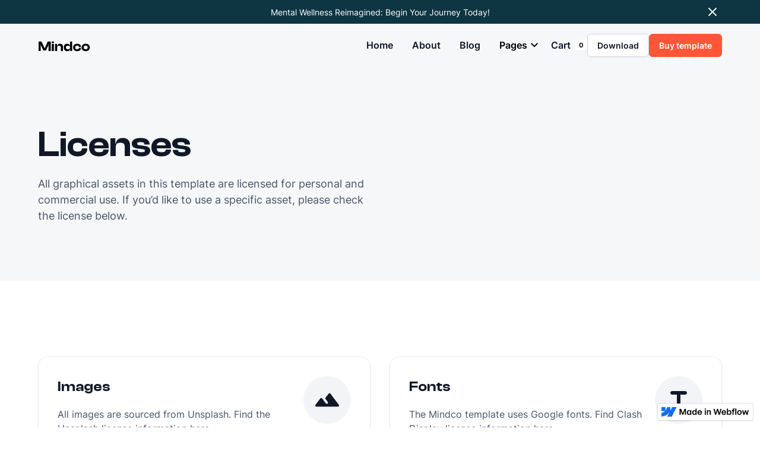

--- FILE ---
content_type: text/html
request_url: https://mindcotemplate.webflow.io/utility-pages/licenses
body_size: 12238
content:
<!DOCTYPE html><!-- This site was created in Webflow. https://webflow.com --><!-- Last Published: Thu Feb 29 2024 12:39:15 GMT+0000 (Coordinated Universal Time) --><html data-wf-domain="mindcotemplate.webflow.io" data-wf-page="641e56c6915522100976dcef" data-wf-site="641068c3b8d72641c3ff48b7" data-wf-status="1" lang="en"><head><meta charset="utf-8"/><title>Licenses - Mindco - Webflow Ecommerce Website Template</title><meta content="Mindco is the ultimate Webflow template for Mental health. Mindco focuses on delivering a seamless user experience and making a powerful online impact. No more wasting time with complex templates - choose Mindco and watch your business thrive." name="description"/><meta content="Licenses - Mindco - Webflow Ecommerce Website Template" property="og:title"/><meta content="Mindco is the ultimate Webflow template for Mental health. Mindco focuses on delivering a seamless user experience and making a powerful online impact. No more wasting time with complex templates - choose Mindco and watch your business thrive." property="og:description"/><meta content="https://cdn.prod.website-files.com/641068c3b8d72641c3ff48b7/6420f887f2602aab97f7bdbb_Open%20Graph.jpg" property="og:image"/><meta content="Licenses - Mindco - Webflow Ecommerce Website Template" property="twitter:title"/><meta content="Mindco is the ultimate Webflow template for Mental health. Mindco focuses on delivering a seamless user experience and making a powerful online impact. No more wasting time with complex templates - choose Mindco and watch your business thrive." property="twitter:description"/><meta content="https://cdn.prod.website-files.com/641068c3b8d72641c3ff48b7/6420f887f2602aab97f7bdbb_Open%20Graph.jpg" property="twitter:image"/><meta property="og:type" content="website"/><meta content="summary_large_image" name="twitter:card"/><meta content="width=device-width, initial-scale=1" name="viewport"/><meta content="Webflow" name="generator"/><link href="https://assets-global.website-files.com/641068c3b8d72641c3ff48b7/css/mindcotemplate.webflow.de366f93a.css" rel="stylesheet" type="text/css"/><link href="https://fonts.googleapis.com" rel="preconnect"/><link href="https://fonts.gstatic.com" rel="preconnect" crossorigin="anonymous"/><script src="https://ajax.googleapis.com/ajax/libs/webfont/1.6.26/webfont.js" type="text/javascript"></script><script type="text/javascript">WebFont.load({  google: {    families: ["Exo:100,100italic,200,200italic,300,300italic,400,400italic,500,500italic,600,600italic,700,700italic,800,800italic,900,900italic"]  }});</script><script type="text/javascript">!function(o,c){var n=c.documentElement,t=" w-mod-";n.className+=t+"js",("ontouchstart"in o||o.DocumentTouch&&c instanceof DocumentTouch)&&(n.className+=t+"touch")}(window,document);</script><link href="https://cdn.prod.website-files.com/641068c3b8d72641c3ff48b7/6421c2449c47e32901a37946_Favicon.png" rel="shortcut icon" type="image/x-icon"/><link href="https://cdn.prod.website-files.com/641068c3b8d72641c3ff48b7/6421c24c83acefa4bb29b510_Webclip.png" rel="apple-touch-icon"/><!-- Please keep this css code to improve the font quality-->
<style>
  * {
  -webkit-font-smoothing: antialiased;
  -moz-osx-font-smoothing: grayscale;
}
</style>
<meta name="robots" content="noindex"><script type="text/javascript">window.__WEBFLOW_CURRENCY_SETTINGS = {"currencyCode":"USD","symbol":"$","decimal":".","fractionDigits":2,"group":",","template":"{{wf {\"path\":\"symbol\",\"type\":\"PlainText\"} }} {{wf {\"path\":\"amount\",\"type\":\"CommercePrice\"} }} {{wf {\"path\":\"currencyCode\",\"type\":\"PlainText\"} }}","hideDecimalForWholeNumbers":false};</script></head><body><div class="page-wrapper"><section class="banner-component background-color-primary04"><div class="padding-global"><div class="banner-content-wrapper"><div class="banner-content"><div class="text-size-small">Mental Wellness Reimagined: Begin Your Journey Today!</div></div><a data-w-id="c9f96407-eda1-a9f0-c71c-e39fee621d35" href="#" class="banner-close-button w-inline-block"><div class="icon-1x1-medium w-embed"><svg xmlns="http://www.w3.org/2000/svg" width=" 100%" height=" 100%" fill="none"><path fill="currentColor" d="m22.835 22.364-.472.471a.667.667 0 0 1-.942 0l-5.422-5.42-5.42 5.42a.667.667 0 0 1-.944 0l-.471-.471a.667.667 0 0 1 0-.943L14.585 16l-5.421-5.421a.667.667 0 0 1 0-.943l.471-.471c.26-.26.683-.26.943 0L16 14.585l5.421-5.42c.26-.26.683-.26.943 0l.472.471c.26.26.26.683 0 .943L17.414 16l5.42 5.421c.261.26.261.683 0 .943Z"/></svg></div></a></div></div></section><div data-animation="default" data-collapse="medium" data-duration="400" data-easing="ease" data-easing2="ease" role="banner" class="section-nav background-color-neutral50 w-nav"><div class="padding-global"><div class="container-large w-container"><div class="nav-component"><div class="nav-menu-wrapper"><a href="/" class="brand-link w-nav-brand"><img src="https://cdn.prod.website-files.com/641068c3b8d72641c3ff48b7/64108bef7ed6d4d9a7185da5_logo-black.svg" loading="lazy" alt="" class="brand-link-image"/></a></div><div class="nav-button-menu"><nav role="navigation" class="nav-nav-menu w-nav-menu"><a href="/" class="nav-link is-first w-nav-link">Home</a><a href="/about" class="nav-link w-nav-link">About</a><a href="/blog" class="nav-link w-nav-link">Blog</a><div data-hover="false" data-delay="0" data-w-id="5a52650b-b0d6-32a0-9c3d-e40ddb97e317" class="nav02-dropdown-link is-megamenu w-dropdown"><div class="dropdown-link-toggle is-nav w-dropdown-toggle"><div>Pages</div><div class="icon-1x1-small w-embed"><svg width="100%" height="100%" viewBox="0 0 20 20" fill="none" xmlns="http://www.w3.org/2000/svg">
<path d="M13.825 6.91248L10 10.7291L6.175 6.91248L5 8.08748L10 13.0875L15 8.08748L13.825 6.91248Z" fill="currentColor"/>
</svg></div></div><div class="nav-dropdown-list is-megamenu w-dropdown-list"><div class="nav-dropdown-content"><div class="nav-list-wrapper"><div class="nav-list-item is-pages"><div class="nav-list-title"><div class="text-size-medium text-weight-semibold text-color-neutral-900">Pages</div></div><div class="padding-bottom padding-xsmall"></div><a href="/" class="dropdown-list-item is-megamenu w-dropdown-link">Home</a><a href="/about" class="dropdown-list-item is-megamenu w-dropdown-link">About</a><a href="/contact" class="dropdown-list-item is-megamenu w-dropdown-link">Contact</a><a href="/blog" class="dropdown-list-item is-megamenu w-dropdown-link">Blog</a><a href="/careers" class="dropdown-list-item is-megamenu w-dropdown-link">Careers</a></div><div class="nav-list-item"><div class="nav-list-title"><div class="text-size-medium text-weight-semibold text-color-transparent">Pages</div></div><div class="padding-bottom padding-xsmall"></div><a href="https://mindcotemplate.webflow.io/download" class="dropdown-list-item is-megamenu w-dropdown-link">Download</a><a href="https://mindcotemplate.webflow.io/help-center" class="dropdown-list-item is-megamenu w-dropdown-link">Help Center</a><a href="https://mindcotemplate.webflow.io/legal" class="dropdown-list-item is-megamenu w-dropdown-link">Legal</a><a href="https://webflow.com/templates/designers/minimal-square" class="dropdown-list-item is-megamenu w-dropdown-link">Other templates</a></div><div class="nav-list-item"><div class="nav-list-title"><div class="text-size-medium text-weight-semibold text-color-neutral-900">CMS Pages</div></div><div class="padding-bottom padding-xsmall"></div><a href="https://mindcotemplate.webflow.io/post/5-simple-mindfulness-exercises-to-improve-your-mental-health" class="dropdown-list-item is-megamenu w-dropdown-link">Blog Post</a><a href="https://mindcotemplate.webflow.io/blog-categories/self-care" class="dropdown-list-item is-megamenu w-dropdown-link">Blog Categories</a><a href="https://mindcotemplate.webflow.io/careers/data-scientist" class="dropdown-list-item is-megamenu w-dropdown-link">Career Single</a><a href="https://mindcotemplate.webflow.io/product/pro-plan" class="dropdown-list-item is-megamenu w-dropdown-link">Pricing Single</a><a href="https://mindcotemplate.webflow.io/product/pro-plan" class="dropdown-list-item is-megamenu w-dropdown-link">Pricing Categories</a><a href="https://mindcotemplate.webflow.io/help-center-singles/what-is-the-mental-health-app-and-how-does-it-work" class="dropdown-list-item is-megamenu w-dropdown-link">Help Centar Single</a><a href="https://mindcotemplate.webflow.io/help-center-category/getting-started" class="dropdown-list-item is-megamenu w-dropdown-link">Help Centar Categories</a></div><div class="nav-list-item"><div class="nav-list-title"><div class="text-size-medium text-weight-semibold text-color-neutral-900">Utility Pages</div></div><div class="padding-bottom padding-xsmall"></div><a href="https://mindcotemplate.webflow.io/utility-pages/style-guide" class="dropdown-list-item is-megamenu w-dropdown-link">Style Guide</a><a href="https://mindcotemplate.webflow.io/utility-pages/licenses" class="dropdown-list-item is-megamenu w-dropdown-link">Licenses</a><a href="https://mindcotemplate.webflow.io/utility-pages/changelog" class="dropdown-list-item is-megamenu w-dropdown-link">Changelog</a><a href="https://mindcotemplate.webflow.io/404" class="dropdown-list-item is-megamenu w-dropdown-link">404</a><a href="https://mindcotemplate.webflow.io/401" class="dropdown-list-item is-megamenu w-dropdown-link">Protected</a><a href="https://mindcotemplate.webflow.io/search" class="dropdown-list-item is-megamenu w-dropdown-link">Search</a></div><div class="padding-bottom padding-xsmall is-tablet-hide"></div></div></div></div></div><div class="nav-button-menu is-desktop-hide padding-bottom"><div class="button-group is-stretch"><a href="https://mindcotemplate.webflow.io/download" id="w-node-_5a52650b-b0d6-32a0-9c3d-e40ddb97e36c-db97e304" class="button is-secondary w-inline-block"><div>Download</div></a><a href="#" class="button w-inline-block"><div>Buy template</div></a></div></div><div class="padding-bottom padding-small"></div><div class="nav-megamenu-banner is-desktop-hide"><div class="text-size-small">Looking for a solution?</div><a href="#" class="text-size-small w-inline-block"><div class="text-weight-medium"><span class="text-style-link is-dark">Get in touch</span></div></a></div></nav><div class="nav-wrapper"><div data-node-type="commerce-cart-wrapper" data-open-product="" data-wf-cart-type="rightSidebar" data-wf-cart-query="query Dynamo3 {
  database {
    id
    commerceOrder {
      comment
      extraItems {
        name
        pluginId
        pluginName
        price {
          decimalValue
          string
          unit
          value
        }
      }
      id
      startedOn
      statusFlags {
        hasDownloads
        hasSubscription
        isFreeOrder
        requiresShipping
      }
      subtotal {
        decimalValue
        string
        unit
        value
      }
      total {
        decimalValue
        string
        unit
        value
      }
      updatedOn
      userItems {
        count
        id
        price {
          value
          unit
          decimalValue
          string
        }
        product {
          id
          cmsLocaleId
          draft
          archived
          f_name_: name
          f_sku_properties_3dr: skuProperties {
            id
            name
            enum {
              id
              name
              slug
            }
          }
        }
        rowTotal {
          decimalValue
          string
          unit
          value
        }
        sku {
          cmsLocaleId
          draft
          archived
          f_sku_values_3dr: skuValues {
            property {
              id
            }
            value {
              id
            }
          }
          id
        }
        subscriptionFrequency
        subscriptionInterval
        subscriptionTrial
      }
      userItemsCount
    }
  }
  site {
    commerce {
      id
      businessAddress {
        country
      }
      defaultCountry
      defaultCurrency
      quickCheckoutEnabled
    }
  }
}" data-wf-page-link-href-prefix="" class="w-commerce-commercecartwrapper cart"><a href="#" data-node-type="commerce-cart-open-link" aria-haspopup="dialog" aria-label="Open cart" role="button" class="w-commerce-commercecartopenlink cart-button w-inline-block"><div>Cart</div><div data-wf-bindings="%5B%7B%22innerHTML%22%3A%7B%22type%22%3A%22Number%22%2C%22filter%22%3A%7B%22type%22%3A%22numberPrecision%22%2C%22params%22%3A%5B%220%22%2C%22numberPrecision%22%5D%7D%2C%22dataPath%22%3A%22database.commerceOrder.userItemsCount%22%7D%7D%5D" class="w-commerce-commercecartopenlinkcount cart-quantity">0</div></a><div data-node-type="commerce-cart-container-wrapper" style="display:none" class="w-commerce-commercecartcontainerwrapper w-commerce-commercecartcontainerwrapper--cartType-rightSidebar cart-wrapper"><div role="dialog" data-node-type="commerce-cart-container" class="w-commerce-commercecartcontainer cart-container"><div class="w-commerce-commercecartheader cart-header"><h4 class="w-commerce-commercecartheading cart-heading">Your Cart</h4><a href="#" data-node-type="commerce-cart-close-link" role="button" aria-label="Close cart" class="w-commerce-commercecartcloselink cart-close-button w-inline-block"><svg class="cart-icon" width="16px" height="16px" viewBox="0 0 16 16"><g stroke="none" stroke-width="1" fill="none" fill-rule="evenodd"><g fill-rule="nonzero" fill="#333333"><polygon points="6.23223305 8 0.616116524 13.6161165 2.38388348 15.3838835 8 9.76776695 13.6161165 15.3838835 15.3838835 13.6161165 9.76776695 8 15.3838835 2.38388348 13.6161165 0.616116524 8 6.23223305 2.38388348 0.616116524 0.616116524 2.38388348 6.23223305 8"></polygon></g></g></svg></a></div><div class="w-commerce-commercecartformwrapper cart-form-wrapper"><form data-node-type="commerce-cart-form" style="display:none" class="w-commerce-commercecartform cart-defoult-state"><script type="text/x-wf-template" id="wf-template-c033639d-d110-da51-ef54-8e1ba7e95914">%3Cdiv%20class%3D%22w-commerce-commercecartitem%20cart-item%22%3E%3Cdiv%20class%3D%22w-commerce-commercecartiteminfo%20cart-product-info%22%3E%3Cdiv%20data-wf-bindings%3D%22%255B%257B%2522innerHTML%2522%253A%257B%2522type%2522%253A%2522PlainText%2522%252C%2522filter%2522%253A%257B%2522type%2522%253A%2522identity%2522%252C%2522params%2522%253A%255B%255D%257D%252C%2522dataPath%2522%253A%2522database.commerceOrder.userItems%255B%255D.product.f_name_%2522%257D%257D%255D%22%20class%3D%22w-commerce-commercecartproductname%20text-size-regular%20w-dyn-bind-empty%22%3E%3C%2Fdiv%3E%3Cdiv%20data-wf-bindings%3D%22%255B%257B%2522innerHTML%2522%253A%257B%2522type%2522%253A%2522CommercePrice%2522%252C%2522filter%2522%253A%257B%2522type%2522%253A%2522price%2522%252C%2522params%2522%253A%255B%255D%257D%252C%2522dataPath%2522%253A%2522database.commerceOrder.userItems%255B%255D.price%2522%257D%257D%255D%22%20class%3D%22text-size-small%20text-color-neutral-600%22%3E%24%C2%A00.00%C2%A0USD%3C%2Fdiv%3E%3Cscript%20type%3D%22text%2Fx-wf-template%22%20id%3D%22wf-template-c033639d-d110-da51-ef54-8e1ba7e9591d%22%3E%253Cli%2520class%253D%2522text-size-small%2520text-color-neutral-600%2522%253E%253Cspan%2520data-wf-bindings%253D%2522%25255B%25257B%252522innerHTML%252522%25253A%25257B%252522type%252522%25253A%252522PlainText%252522%25252C%252522filter%252522%25253A%25257B%252522type%252522%25253A%252522identity%252522%25252C%252522params%252522%25253A%25255B%25255D%25257D%25252C%252522dataPath%252522%25253A%252522database.commerceOrder.userItems%25255B%25255D.product.f_sku_properties_3dr%25255B%25255D.name%252522%25257D%25257D%25255D%2522%253E%253C%252Fspan%253E%253Cspan%253E%253A%2520%253C%252Fspan%253E%253Cspan%2520class%253D%2522text-weight-semibold%2522%2520data-wf-bindings%253D%2522%25255B%25257B%252522innerHTML%252522%25253A%25257B%252522type%252522%25253A%252522CommercePropValues%252522%25252C%252522filter%252522%25253A%25257B%252522type%252522%25253A%252522identity%252522%25252C%252522params%252522%25253A%25255B%25255D%25257D%25252C%252522dataPath%252522%25253A%252522database.commerceOrder.userItems%25255B%25255D.product.f_sku_properties_3dr%25255B%25255D%252522%25257D%25257D%25255D%2522%253E%253C%252Fspan%253E%253C%252Fli%253E%3C%2Fscript%3E%3Cul%20data-wf-bindings%3D%22%255B%257B%2522optionSets%2522%253A%257B%2522type%2522%253A%2522CommercePropTable%2522%252C%2522filter%2522%253A%257B%2522type%2522%253A%2522identity%2522%252C%2522params%2522%253A%255B%255D%257D%252C%2522dataPath%2522%253A%2522database.commerceOrder.userItems%255B%255D.product.f_sku_properties_3dr%5B%5D%2522%257D%257D%252C%257B%2522optionValues%2522%253A%257B%2522type%2522%253A%2522CommercePropValues%2522%252C%2522filter%2522%253A%257B%2522type%2522%253A%2522identity%2522%252C%2522params%2522%253A%255B%255D%257D%252C%2522dataPath%2522%253A%2522database.commerceOrder.userItems%255B%255D.sku.f_sku_values_3dr%2522%257D%257D%255D%22%20class%3D%22w-commerce-commercecartoptionlist%20cart-option-list%22%20data-wf-collection%3D%22database.commerceOrder.userItems%255B%255D.product.f_sku_properties_3dr%22%20data-wf-template-id%3D%22wf-template-c033639d-d110-da51-ef54-8e1ba7e9591d%22%3E%3Cli%20class%3D%22text-size-small%20text-color-neutral-600%22%3E%3Cspan%20data-wf-bindings%3D%22%255B%257B%2522innerHTML%2522%253A%257B%2522type%2522%253A%2522PlainText%2522%252C%2522filter%2522%253A%257B%2522type%2522%253A%2522identity%2522%252C%2522params%2522%253A%255B%255D%257D%252C%2522dataPath%2522%253A%2522database.commerceOrder.userItems%255B%255D.product.f_sku_properties_3dr%255B%255D.name%2522%257D%257D%255D%22%3E%3C%2Fspan%3E%3Cspan%3E%3A%20%3C%2Fspan%3E%3Cspan%20class%3D%22text-weight-semibold%22%20data-wf-bindings%3D%22%255B%257B%2522innerHTML%2522%253A%257B%2522type%2522%253A%2522CommercePropValues%2522%252C%2522filter%2522%253A%257B%2522type%2522%253A%2522identity%2522%252C%2522params%2522%253A%255B%255D%257D%252C%2522dataPath%2522%253A%2522database.commerceOrder.userItems%255B%255D.product.f_sku_properties_3dr%255B%255D%2522%257D%257D%255D%22%3E%3C%2Fspan%3E%3C%2Fli%3E%3C%2Ful%3E%3Cdiv%20class%3D%22padding-bottom%20padding-xxsmall%22%3E%3C%2Fdiv%3E%3Ca%20href%3D%22%23%22%20role%3D%22button%22%20aria-label%3D%22Remove%20item%20from%20cart%22%20data-wf-bindings%3D%22%255B%257B%2522data-commerce-sku-id%2522%253A%257B%2522type%2522%253A%2522ItemRef%2522%252C%2522filter%2522%253A%257B%2522type%2522%253A%2522identity%2522%252C%2522params%2522%253A%255B%255D%257D%252C%2522dataPath%2522%253A%2522database.commerceOrder.userItems%255B%255D.sku.id%2522%257D%257D%255D%22%20class%3D%22cart-remove-button%20w-inline-block%22%20data-wf-cart-action%3D%22remove-item%22%20data-commerce-sku-id%3D%22%22%3E%3Cdiv%20class%3D%22text-size-small%22%3ERemove%3C%2Fdiv%3E%3C%2Fa%3E%3C%2Fdiv%3E%3Cinput%20aria-label%3D%22Update%20quantity%22%20data-wf-bindings%3D%22%255B%257B%2522value%2522%253A%257B%2522type%2522%253A%2522Number%2522%252C%2522filter%2522%253A%257B%2522type%2522%253A%2522numberPrecision%2522%252C%2522params%2522%253A%255B%25220%2522%252C%2522numberPrecision%2522%255D%257D%252C%2522dataPath%2522%253A%2522database.commerceOrder.userItems%255B%255D.count%2522%257D%257D%252C%257B%2522data-commerce-sku-id%2522%253A%257B%2522type%2522%253A%2522ItemRef%2522%252C%2522filter%2522%253A%257B%2522type%2522%253A%2522identity%2522%252C%2522params%2522%253A%255B%255D%257D%252C%2522dataPath%2522%253A%2522database.commerceOrder.userItems%255B%255D.sku.id%2522%257D%257D%255D%22%20class%3D%22w-commerce-commercecartquantity%20cart-quantity%22%20required%3D%22%22%20pattern%3D%22%5E%5B0-9%5D%2B%24%22%20inputMode%3D%22numeric%22%20type%3D%22number%22%20name%3D%22quantity%22%20autoComplete%3D%22off%22%20data-wf-cart-action%3D%22update-item-quantity%22%20data-commerce-sku-id%3D%22%22%20value%3D%221%22%2F%3E%3C%2Fdiv%3E</script><div class="w-commerce-commercecartlist cart-list" data-wf-collection="database.commerceOrder.userItems" data-wf-template-id="wf-template-c033639d-d110-da51-ef54-8e1ba7e95914"><div class="w-commerce-commercecartitem cart-item"><div class="w-commerce-commercecartiteminfo cart-product-info"><div data-wf-bindings="%5B%7B%22innerHTML%22%3A%7B%22type%22%3A%22PlainText%22%2C%22filter%22%3A%7B%22type%22%3A%22identity%22%2C%22params%22%3A%5B%5D%7D%2C%22dataPath%22%3A%22database.commerceOrder.userItems%5B%5D.product.f_name_%22%7D%7D%5D" class="w-commerce-commercecartproductname text-size-regular w-dyn-bind-empty"></div><div data-wf-bindings="%5B%7B%22innerHTML%22%3A%7B%22type%22%3A%22CommercePrice%22%2C%22filter%22%3A%7B%22type%22%3A%22price%22%2C%22params%22%3A%5B%5D%7D%2C%22dataPath%22%3A%22database.commerceOrder.userItems%5B%5D.price%22%7D%7D%5D" class="text-size-small text-color-neutral-600">$ 0.00 USD</div><script type="text/x-wf-template" id="wf-template-c033639d-d110-da51-ef54-8e1ba7e9591d">%3Cli%20class%3D%22text-size-small%20text-color-neutral-600%22%3E%3Cspan%20data-wf-bindings%3D%22%255B%257B%2522innerHTML%2522%253A%257B%2522type%2522%253A%2522PlainText%2522%252C%2522filter%2522%253A%257B%2522type%2522%253A%2522identity%2522%252C%2522params%2522%253A%255B%255D%257D%252C%2522dataPath%2522%253A%2522database.commerceOrder.userItems%255B%255D.product.f_sku_properties_3dr%255B%255D.name%2522%257D%257D%255D%22%3E%3C%2Fspan%3E%3Cspan%3E%3A%20%3C%2Fspan%3E%3Cspan%20class%3D%22text-weight-semibold%22%20data-wf-bindings%3D%22%255B%257B%2522innerHTML%2522%253A%257B%2522type%2522%253A%2522CommercePropValues%2522%252C%2522filter%2522%253A%257B%2522type%2522%253A%2522identity%2522%252C%2522params%2522%253A%255B%255D%257D%252C%2522dataPath%2522%253A%2522database.commerceOrder.userItems%255B%255D.product.f_sku_properties_3dr%255B%255D%2522%257D%257D%255D%22%3E%3C%2Fspan%3E%3C%2Fli%3E</script><ul data-wf-bindings="%5B%7B%22optionSets%22%3A%7B%22type%22%3A%22CommercePropTable%22%2C%22filter%22%3A%7B%22type%22%3A%22identity%22%2C%22params%22%3A%5B%5D%7D%2C%22dataPath%22%3A%22database.commerceOrder.userItems%5B%5D.product.f_sku_properties_3dr[]%22%7D%7D%2C%7B%22optionValues%22%3A%7B%22type%22%3A%22CommercePropValues%22%2C%22filter%22%3A%7B%22type%22%3A%22identity%22%2C%22params%22%3A%5B%5D%7D%2C%22dataPath%22%3A%22database.commerceOrder.userItems%5B%5D.sku.f_sku_values_3dr%22%7D%7D%5D" class="w-commerce-commercecartoptionlist cart-option-list" data-wf-collection="database.commerceOrder.userItems%5B%5D.product.f_sku_properties_3dr" data-wf-template-id="wf-template-c033639d-d110-da51-ef54-8e1ba7e9591d"><li class="text-size-small text-color-neutral-600"><span data-wf-bindings="%5B%7B%22innerHTML%22%3A%7B%22type%22%3A%22PlainText%22%2C%22filter%22%3A%7B%22type%22%3A%22identity%22%2C%22params%22%3A%5B%5D%7D%2C%22dataPath%22%3A%22database.commerceOrder.userItems%5B%5D.product.f_sku_properties_3dr%5B%5D.name%22%7D%7D%5D"></span><span>: </span><span class="text-weight-semibold" data-wf-bindings="%5B%7B%22innerHTML%22%3A%7B%22type%22%3A%22CommercePropValues%22%2C%22filter%22%3A%7B%22type%22%3A%22identity%22%2C%22params%22%3A%5B%5D%7D%2C%22dataPath%22%3A%22database.commerceOrder.userItems%5B%5D.product.f_sku_properties_3dr%5B%5D%22%7D%7D%5D"></span></li></ul><div class="padding-bottom padding-xxsmall"></div><a href="#" role="button" aria-label="Remove item from cart" data-wf-bindings="%5B%7B%22data-commerce-sku-id%22%3A%7B%22type%22%3A%22ItemRef%22%2C%22filter%22%3A%7B%22type%22%3A%22identity%22%2C%22params%22%3A%5B%5D%7D%2C%22dataPath%22%3A%22database.commerceOrder.userItems%5B%5D.sku.id%22%7D%7D%5D" class="cart-remove-button w-inline-block" data-wf-cart-action="remove-item" data-commerce-sku-id=""><div class="text-size-small">Remove</div></a></div><input aria-label="Update quantity" data-wf-bindings="%5B%7B%22value%22%3A%7B%22type%22%3A%22Number%22%2C%22filter%22%3A%7B%22type%22%3A%22numberPrecision%22%2C%22params%22%3A%5B%220%22%2C%22numberPrecision%22%5D%7D%2C%22dataPath%22%3A%22database.commerceOrder.userItems%5B%5D.count%22%7D%7D%2C%7B%22data-commerce-sku-id%22%3A%7B%22type%22%3A%22ItemRef%22%2C%22filter%22%3A%7B%22type%22%3A%22identity%22%2C%22params%22%3A%5B%5D%7D%2C%22dataPath%22%3A%22database.commerceOrder.userItems%5B%5D.sku.id%22%7D%7D%5D" class="w-commerce-commercecartquantity cart-quantity" required="" pattern="^[0-9]+$" inputMode="numeric" type="number" name="quantity" autoComplete="off" data-wf-cart-action="update-item-quantity" data-commerce-sku-id="" value="1"/></div></div><div class="w-commerce-commercecartfooter cart-footer"><div aria-atomic="true" aria-live="polite" class="w-commerce-commercecartlineitem cart-line-item"><div class="text-size-regular text-weight-medium">Subtotal</div><div data-wf-bindings="%5B%7B%22innerHTML%22%3A%7B%22type%22%3A%22CommercePrice%22%2C%22filter%22%3A%7B%22type%22%3A%22price%22%2C%22params%22%3A%5B%5D%7D%2C%22dataPath%22%3A%22database.commerceOrder.subtotal%22%7D%7D%5D" class="w-commerce-commercecartordervalue text-size-regular text-weight-medium"></div></div><div class="cart-checkout-buttons"><div data-node-type="commerce-cart-quick-checkout-actions" style="display:none"><a role="button" tabindex="0" aria-label="Apple Pay" aria-haspopup="dialog" data-node-type="commerce-cart-apple-pay-button" style="background-image:-webkit-named-image(apple-pay-logo-white);background-size:100% 50%;background-position:50% 50%;background-repeat:no-repeat" class="w-commerce-commercecartapplepaybutton apple-pay-2" tabindex="0"><div></div></a><a role="button" tabindex="0" aria-haspopup="dialog" data-node-type="commerce-cart-quick-checkout-button" style="display:none" class="w-commerce-commercecartquickcheckoutbutton"><svg class="w-commerce-commercequickcheckoutgoogleicon" xmlns="http://www.w3.org/2000/svg" xmlns:xlink="http://www.w3.org/1999/xlink" width="16" height="16" viewBox="0 0 16 16"><defs><polygon id="google-mark-a" points="0 .329 3.494 .329 3.494 7.649 0 7.649"></polygon><polygon id="google-mark-c" points=".894 0 13.169 0 13.169 6.443 .894 6.443"></polygon></defs><g fill="none" fill-rule="evenodd"><path fill="#4285F4" d="M10.5967,12.0469 L10.5967,14.0649 L13.1167,14.0649 C14.6047,12.6759 15.4577,10.6209 15.4577,8.1779 C15.4577,7.6339 15.4137,7.0889 15.3257,6.5559 L7.8887,6.5559 L7.8887,9.6329 L12.1507,9.6329 C11.9767,10.6119 11.4147,11.4899 10.5967,12.0469"></path><path fill="#34A853" d="M7.8887,16 C10.0137,16 11.8107,15.289 13.1147,14.067 C13.1147,14.066 13.1157,14.065 13.1167,14.064 L10.5967,12.047 C10.5877,12.053 10.5807,12.061 10.5727,12.067 C9.8607,12.556 8.9507,12.833 7.8887,12.833 C5.8577,12.833 4.1387,11.457 3.4937,9.605 L0.8747,9.605 L0.8747,11.648 C2.2197,14.319 4.9287,16 7.8887,16"></path><g transform="translate(0 4)"><mask id="google-mark-b" fill="#fff"><use xlink:href="#google-mark-a"></use></mask><path fill="#FBBC04" d="M3.4639,5.5337 C3.1369,4.5477 3.1359,3.4727 3.4609,2.4757 L3.4639,2.4777 C3.4679,2.4657 3.4749,2.4547 3.4789,2.4427 L3.4939,0.3287 L0.8939,0.3287 C0.8799,0.3577 0.8599,0.3827 0.8459,0.4117 C-0.2821,2.6667 -0.2821,5.3337 0.8459,7.5887 L0.8459,7.5997 C0.8549,7.6167 0.8659,7.6317 0.8749,7.6487 L3.4939,5.6057 C3.4849,5.5807 3.4729,5.5587 3.4639,5.5337" mask="url(#google-mark-b)"></path></g><mask id="google-mark-d" fill="#fff"><use xlink:href="#google-mark-c"></use></mask><path fill="#EA4335" d="M0.894,4.3291 L3.478,6.4431 C4.113,4.5611 5.843,3.1671 7.889,3.1671 C9.018,3.1451 10.102,3.5781 10.912,4.3671 L13.169,2.0781 C11.733,0.7231 9.85,-0.0219 7.889,0.0001 C4.941,0.0001 2.245,1.6791 0.894,4.3291" mask="url(#google-mark-d)"></path></g></svg><svg class="w-commerce-commercequickcheckoutmicrosofticon" xmlns="http://www.w3.org/2000/svg" width="16" height="16" viewBox="0 0 16 16"><g fill="none" fill-rule="evenodd"><polygon fill="#F05022" points="7 7 1 7 1 1 7 1"></polygon><polygon fill="#7DB902" points="15 7 9 7 9 1 15 1"></polygon><polygon fill="#00A4EE" points="7 15 1 15 1 9 7 9"></polygon><polygon fill="#FFB700" points="15 15 9 15 9 9 15 9"></polygon></g></svg><div>Pay with browser.</div></a></div><a href="/checkout" value="Continue to Checkout" data-node-type="cart-checkout-button" class="w-commerce-commercecartcheckoutbutton button" data-loading-text="Hang Tight...">Continue to Checkout</a><div class="padding-bottom padding-xxsmall"></div><div class="text-size-small text-color-neutral-600">Shipping will be charged at checkout</div></div></div></form><div class="w-commerce-commercecartemptystate error-state"><div aria-live="polite" aria-label="This cart is empty">No items found.</div></div><div aria-live="assertive" style="display:none" data-node-type="commerce-cart-error" class="w-commerce-commercecarterrorstate error-message"><div class="w-cart-error-msg" data-w-cart-quantity-error="Product is not available in this quantity." data-w-cart-general-error="Something went wrong when adding this item to the cart." data-w-cart-checkout-error="Checkout is disabled on this site." data-w-cart-cart_order_min-error="The order minimum was not met. Add more items to your cart to continue." data-w-cart-subscription_error-error="Before you purchase, please use your email invite to verify your address so we can send order updates.">Product is not available in this quantity.</div></div></div></div></div></div><a href="https://mindcotemplate.webflow.io/download" class="button is-small is-secondary is-tablet-hide w-inline-block"><div>Download</div></a><a href="https://webflow.com/templates/html/mindco-app-website-template" class="button is-small is-tablet-hide w-inline-block"><div>Buy template</div></a><div data-w-id="5a52650b-b0d6-32a0-9c3d-e40ddb97e37f" class="nav-button w-nav-button"><div data-is-ix2-target="1" class="icon-1x1-large" data-w-id="5a52650b-b0d6-32a0-9c3d-e40ddb97e380" data-animation-type="lottie" data-src="https://cdn.prod.website-files.com/64028859e22a1bfe5fd10f39/64037397f5eb5871734b714e_burger-menu.json" data-loop="0" data-direction="1" data-autoplay="0" data-renderer="svg" data-default-duration="3" data-duration="0" data-ix2-initial-state="0"></div></div></div></div></div></div></div></div><main class="main-wrapper"><header class="section-utility-hero background-color-neutral50"><div class="padding-global"><div class="container-large"><div class="padding-section-medium"><div data-w-id="2ec84204-6b0a-a89d-2300-d3bd14853e8d" style="opacity:0" class="utility-hero-wrapper"><div class="max-width-medium"><h1 class="heading-style-h2">Licenses</h1><div class="padding-bottom padding-xsmall"></div><p class="text-size-medium">All graphical assets in this template are licensed for personal and commercial use. If you’d like to use a specific asset, please check the license below.</p></div></div></div></div></div></header><section class="section-licenses-content"><div class="padding-global"><div class="container-large"><div class="padding-section-large"><div class="w-layout-grid licenses-component"><div class="licenses-item"><div class="licenses-item-content"><div class="licenses-item-title"><h3 class="heading-style-h6">Images</h3><div class="padding-bottom padding-xsmall"></div><p class="text-size-regular">All images are sourced from Unsplash. Find the Unsplash license information here.</p></div><div class="padding-bottom padding-small"></div><div class="licenses-link-wrapper"><a href="https://unsplash.com/license" target="_blank" class="link w-inline-block"><div class="text-block">Learn more</div><div class="icon-1x1-xsmall w-embed"><svg xmlns="http://www.w3.org/2000/svg" width=" 100%" height=" 100%" fill="none" viewBox="0 0 20 20"><path fill="currentColor" d="M10 3.333 8.825 4.508l4.65 4.658H3.333v1.667h10.142l-4.65 4.658L10 16.666 16.666 10 10 3.333Z"/></svg></div></a></div></div><div class="padding-bottom padding-small"></div><div class="licenses-icon-wrapper"><div class="icon-1x1-large w-embed"><svg width="100%" height="100%" viewBox="0 0 48 48" fill="none" xmlns="http://www.w3.org/2000/svg">
<path d="M26.3999 13.475L20.4999 21.335L24.9999 27.335C25.6599 28.215 25.4799 29.475 24.5999 30.135C23.7199 30.795 22.4599 30.635 21.7999 29.735C19.6999 26.935 17.1799 23.595 15.5999 21.455C14.7999 20.395 13.1999 20.395 12.3999 21.455L4.39986 32.115C3.41986 33.455 4.35986 35.335 5.99986 35.335H41.9999C43.6399 35.335 44.5799 33.455 43.5999 32.135L29.5999 13.475C28.7999 12.395 27.1999 12.395 26.3999 13.475Z" fill="currentColor"/>
</svg></div></div></div><div class="licenses-item"><div class="licenses-item-content"><div class="licenses-item-title"><h3 class="heading-style-h6">Fonts</h3><div class="padding-bottom padding-xsmall"></div><p class="text-size-regular">The Mindco template uses Google fonts. Find Clash Display license information here.</p></div><div class="padding-bottom padding-small"></div><div class="licenses-link-wrapper"><a href="https://www.fontshare.com/fonts/clash-display" target="_blank" class="link w-inline-block"><div class="text-block">Learn more</div><div class="icon-1x1-xsmall w-embed"><svg xmlns="http://www.w3.org/2000/svg" width=" 100%" height=" 100%" fill="none" viewBox="0 0 20 20"><path fill="currentColor" d="M10 3.333 8.825 4.508l4.65 4.658H3.333v1.667h10.142l-4.65 4.658L10 16.666 16.666 10 10 3.333Z"/></svg></div></a></div></div><div class="padding-bottom padding-small"></div><div class="licenses-icon-wrapper"><div class="icon-1x1-large w-embed"><svg xmlns="http://www.w3.org/2000/svg" width="100%" height="100%" fill="none">
  <path fill="currentColor" d="M10 12c0 1.66 1.34 3 3 3h8v21c0 1.66 1.34 3 3 3s3-1.34 3-3V15h8c1.66 0 3-1.34 3-3s-1.34-3-3-3H13c-1.66 0-3 1.34-3 3Z"/>
</svg></div></div></div><div class="licenses-item"><div class="licenses-item-content"><div class="licenses-item-title"><h3 class="heading-style-h6">Icons</h3><div class="padding-bottom padding-xsmall"></div><p class="text-size-regular">The Mindco template uses Material Icons set. Find license information here.</p></div><div class="padding-bottom padding-small"></div><div class="licenses-link-wrapper padding-bottom"><a href="https://github.com/google/material-design-icons/blob/master/LICENSE" target="_blank" class="link w-inline-block"><div class="text-block">Learn more</div><div class="icon-1x1-xsmall w-embed"><svg xmlns="http://www.w3.org/2000/svg" width=" 100%" height=" 100%" fill="none" viewBox="0 0 20 20"><path fill="currentColor" d="M10 3.333 8.825 4.508l4.65 4.658H3.333v1.667h10.142l-4.65 4.658L10 16.666 16.666 10 10 3.333Z"/></svg></div></a></div></div><div class="padding-bottom padding-small"></div><div class="licenses-icon-wrapper"><div class="icon-1x1-large w-embed"><svg xmlns="http://www.w3.org/2000/svg" width="100%" height="100%" fill="none">
  <path fill="currentColor" d="M42 38V10c0-2.2-1.8-4-4-4H10c-2.2 0-4 1.8-4 4v28c0 2.2 1.8 4 4 4h28c2.2 0 4-1.8 4-4ZM17.8 27.96l4.2 5.06 6.2-7.98c.4-.52 1.2-.52 1.6.02l7.02 9.36c.5.66.02 1.6-.8 1.6H12.04c-.84 0-1.3-.96-.78-1.62l4.98-6.4a.987.987 0 0 1 1.56-.04Z"/>
</svg></div></div></div><div class="licenses-item"><div class="licenses-item-content"><div class="licenses-item-title"><h3 class="heading-style-h6">Graphics</h3><div class="padding-bottom padding-xsmall"></div><p class="text-size-regular">The Mindco template uses made by our team at Minimal Square. They have an open license.</p></div><div class="padding-bottom padding-small"></div><div class="licenses-link-wrapper"><a href="https://www.minimal-square.com/" target="_blank" class="link w-inline-block"><div class="text-block">Learn more</div><div class="icon-1x1-xsmall w-embed"><svg xmlns="http://www.w3.org/2000/svg" width=" 100%" height=" 100%" fill="none" viewBox="0 0 20 20"><path fill="currentColor" d="M10 3.333 8.825 4.508l4.65 4.658H3.333v1.667h10.142l-4.65 4.658L10 16.666 16.666 10 10 3.333Z"/></svg></div></a></div></div><div class="padding-bottom padding-small"></div><div class="licenses-icon-wrapper"><div class="icon-1x1-large w-embed"><svg width="100%" height="100%" viewBox="0 0 48 48" fill="none" xmlns="http://www.w3.org/2000/svg">
<path d="M25.0975 28.8924V40.8924C25.0975 41.9924 25.9975 42.8924 27.0975 42.8924H39.0975C40.1975 42.8924 41.0975 41.9924 41.0975 40.8924V28.8924C41.0975 27.7924 40.1975 26.8924 39.0975 26.8924H27.0975C25.9975 26.8924 25.0975 27.7924 25.0975 28.8924ZM7.09747 42.8924H19.0975C20.1975 42.8924 21.0975 41.9924 21.0975 40.8924V28.8924C21.0975 27.7924 20.1975 26.8924 19.0975 26.8924H7.09747C5.99747 26.8924 5.09747 27.7924 5.09747 28.8924V40.8924C5.09747 41.9924 5.99747 42.8924 7.09747 42.8924ZM5.09747 8.89242V20.8924C5.09747 21.9924 5.99747 22.8924 7.09747 22.8924H19.0975C20.1975 22.8924 21.0975 21.9924 21.0975 20.8924V8.89242C21.0975 7.79242 20.1975 6.89242 19.0975 6.89242H7.09747C5.99747 6.89242 5.09747 7.79242 5.09747 8.89242ZM30.9975 5.69242L22.4975 14.1724C21.7175 14.9524 21.7175 16.2124 22.4975 16.9924L30.9975 25.4924C31.7775 26.2724 33.0375 26.2724 33.8175 25.4924L42.3175 16.9924C43.0975 16.2124 43.0975 14.9524 42.3175 14.1724L33.8375 5.69242C33.0575 4.91242 31.7775 4.91242 30.9975 5.69242Z" fill="currentColor"/>
</svg></div></div></div></div></div></div></div></section></main><footer class="footer-component background-color-primary04"><div class="padding-global"><div class="container-large"><div data-w-id="f2f5c3d9-86d7-4169-7aa6-c6b4451fb367" class="footer-cta-wrapper"><div data-w-id="f2f5c3d9-86d7-4169-7aa6-c6b4451fb368" class="footer-content"><div class="text-align-center"><div class="max-width-large align-center"><div class="tagline is-secondary">Call to action</div><div class="padding-bottom padding-xsmall"></div><h2 class="heading-style-h3 text-color-white">Transform your business today!</h2><div class="padding-bottom padding-small"></div><div class="text-size-medium text-color-white-64">Boost sales and enhance customer experience with Mindco template.</div><div class="padding-bottom padding-large"></div><div class="button-group is-center is-no-stretch"><a href="https://webflow.com/templates/html/mindco-app-website-template" class="button w-button">Buy template</a></div></div></div></div><div class="padding-vertical padding-xxlarge"><div class="line-divider"></div></div><div class="padding-bottom padding-xxlarge"><div class="w-layout-grid footer-top-wrapper"><div class="footer-left-wrapper"><div class="footer-left-top"><a href="#" class="footer-logo-link w-nav-brand"><img src="https://cdn.prod.website-files.com/641068c3b8d72641c3ff48b7/64108489691424f565784aa2_Mindco.svg" loading="lazy" alt=""/></a><div class="padding-bottom padding-small"></div><div class="footer-heading-style-h5">Create a free account now and get started immediately.</div></div><div class="footer-social-link-wrapper"><a href="https://www.facebook.com/" class="footer-social-link w-inline-block"><div class="footer-social-icon w-embed"><svg width="100%" height="100%" viewBox="0 0 24 24" fill="none" xmlns="http://www.w3.org/2000/svg">
<path d="M16.5 6H13.5C12.9477 6 12.5 6.44772 12.5 7V10H16.5C16.6137 9.99748 16.7216 10.0504 16.7892 10.1419C16.8568 10.2334 16.8758 10.352 16.84 10.46L16.1 12.66C16.0318 12.8619 15.8431 12.9984 15.63 13H12.5V20.5C12.5 20.7761 12.2761 21 12 21H9.5C9.22386 21 9 20.7761 9 20.5V13H7.5C7.22386 13 7 12.7761 7 12.5V10.5C7 10.2239 7.22386 10 7.5 10H9V7C9 4.79086 10.7909 3 13 3H16.5C16.7761 3 17 3.22386 17 3.5V5.5C17 5.77614 16.7761 6 16.5 6Z" fill="CurrentColor"/>
</svg></div></a><a href="https://www.twitter.com/" class="footer-social-link w-inline-block"><div class="footer-social-icon w-embed"><svg width="100%" height="100%" viewBox="0 0 24 24" fill="none" xmlns="http://www.w3.org/2000/svg">
<path d="M20.9728 6.7174C20.5084 7.33692 19.947 7.87733 19.3103 8.31776C19.3103 8.47959 19.3103 8.64142 19.3103 8.81225C19.3154 11.7511 18.1415 14.5691 16.0518 16.6345C13.962 18.6999 11.1312 19.8399 8.19405 19.7989C6.49599 19.8046 4.81967 19.4169 3.29642 18.6661C3.21428 18.6302 3.16131 18.549 3.16162 18.4593V18.3604C3.16162 18.2313 3.26623 18.1267 3.39527 18.1267C5.06442 18.0716 6.67402 17.4929 7.99634 16.4724C6.48553 16.4419 5.12619 15.5469 4.5006 14.1707C4.46901 14.0956 4.47884 14.0093 4.52657 13.9432C4.57429 13.8771 4.653 13.8407 4.73425 13.8471C5.19342 13.8932 5.65718 13.8505 6.1002 13.7212C4.43239 13.375 3.17921 11.9904 2.99986 10.2957C2.99349 10.2144 3.02992 10.1357 3.096 10.0879C3.16207 10.0402 3.24824 10.0303 3.32338 10.062C3.77094 10.2595 4.25409 10.3635 4.74324 10.3676C3.28184 9.40846 2.65061 7.58405 3.20655 5.92622C3.26394 5.76513 3.40181 5.64612 3.5695 5.61294C3.73718 5.57975 3.90996 5.63728 4.02432 5.76439C5.99639 7.86325 8.70604 9.11396 11.5819 9.25279C11.5083 8.95885 11.4721 8.65676 11.4741 8.35372C11.501 6.76472 12.4842 5.34921 13.9634 4.76987C15.4425 4.19054 17.1249 4.56203 18.223 5.71044C18.9714 5.56785 19.695 5.31645 20.3707 4.96421C20.4202 4.93331 20.483 4.93331 20.5325 4.96421C20.5634 5.01373 20.5634 5.07652 20.5325 5.12604C20.2052 5.87552 19.6523 6.50412 18.9509 6.92419C19.5651 6.85296 20.1685 6.70807 20.7482 6.49264C20.797 6.45942 20.8611 6.45942 20.9099 6.49264C20.9508 6.51134 20.9814 6.54711 20.9935 6.59042C21.0056 6.63373 20.998 6.68018 20.9728 6.7174Z" fill="CurrentColor"/>
</svg></div></a><a href="https://www.linkedin.com/" class="footer-social-link w-inline-block"><div class="footer-social-icon w-embed"><svg width="100%" height="100%" viewBox="0 0 24 24" fill="none" xmlns="http://www.w3.org/2000/svg">
<path fill-rule="evenodd" clip-rule="evenodd" d="M5 3H19C20.1046 3 21 3.89543 21 5V19C21 20.1046 20.1046 21 19 21H5C3.89543 21 3 20.1046 3 19V5C3 3.89543 3.89543 3 5 3ZM8 18C8.27614 18 8.5 17.7761 8.5 17.5V10.5C8.5 10.2239 8.27614 10 8 10H6.5C6.22386 10 6 10.2239 6 10.5V17.5C6 17.7761 6.22386 18 6.5 18H8ZM7.25 9C6.42157 9 5.75 8.32843 5.75 7.5C5.75 6.67157 6.42157 6 7.25 6C8.07843 6 8.75 6.67157 8.75 7.5C8.75 8.32843 8.07843 9 7.25 9ZM17.5 18C17.7761 18 18 17.7761 18 17.5V12.9C18.0325 11.3108 16.8576 9.95452 15.28 9.76C14.177 9.65925 13.1083 10.1744 12.5 11.1V10.5C12.5 10.2239 12.2761 10 12 10H10.5C10.2239 10 10 10.2239 10 10.5V17.5C10 17.7761 10.2239 18 10.5 18H12C12.2761 18 12.5 17.7761 12.5 17.5V13.75C12.5 12.9216 13.1716 12.25 14 12.25C14.8284 12.25 15.5 12.9216 15.5 13.75V17.5C15.5 17.7761 15.7239 18 16 18H17.5Z" fill="CurrentColor"/>
</svg></div></a></div></div><div class="w-layout-grid footer-menu-wrapper"><div class="footer-link-list"><div class="margin-bottom margin-xsmall"><div class="text-size-medium text-weight-semibold text-color-white">Pages</div></div><a href="/" class="footer-link">Home</a><a href="/about" class="footer-link">About</a><a href="/contact" class="footer-link">Contact</a><a href="/blog" class="footer-link">Blog</a><a href="/careers" class="footer-link">Careers</a><a href="/help-center" class="footer-link">Help Center</a><a href="/legal" class="footer-link">Legal</a><a href="/download" class="footer-link">Download</a><a href="https://webflow.com/templates/designers/minimal-square" target="_blank" class="footer-link">Other Templates</a></div><div class="footer-link-list"><div class="margin-bottom margin-xsmall"><div class="text-size-medium text-weight-semibold text-color-white">CMS Pages</div></div><a href="https://mindcotemplate.webflow.io/post/5-simple-mindfulness-exercises-to-improve-your-mental-health" class="footer-link">Blog Post</a><a href="https://mindcotemplate.webflow.io/blog-categories/self-care" class="footer-link">Blog Category</a><a href="https://mindcotemplate.webflow.io/careers/software-engineer" class="footer-link">Career Single</a><a href="https://mindcotemplate.webflow.io/product/pro-plan" class="footer-link">Pricing Single</a><a href="https://mindcotemplate.webflow.io/category/pricing" class="footer-link">Pricing Category</a><a href="https://mindcotemplate.webflow.io/help-center-singles/how-do-i-customize-the-app-to-suit-my-specific-mental-health-needs" class="footer-link">Help center single</a><a href="https://mindcotemplate.webflow.io/help-center-category/getting-started" class="footer-link">Help center category</a></div><div class="footer-link-list"><div class="margin-bottom margin-xsmall"><div class="text-size-medium text-weight-semibold text-color-white">Utility Pages</div></div><a href="/utility-pages/style-guide" class="footer-link">Style Guide</a><a href="/utility-pages/licenses" aria-current="page" class="footer-link w--current">Licenses</a><a href="/utility-pages/changelog" class="footer-link">Changelog</a><a href="https://mindcotemplate.webflow.io/search" class="footer-link">Search</a><a href="/404" class="footer-link">404</a><a href="/401" class="footer-link">Protected</a></div></div></div></div><div class="line-divider"></div><div class="padding-top padding-medium"><div class="footer-bottom-wrapper"><div class="footer-bottom-credits-wrapper"><div class="footer-credit-text">© MINDCO by <a href="https://www.minimal-square.com/" class="footer-credit-link">Minimal Square</a>.</div><div class="footer-credit-text">Powered by <a href="https://www.webflow.com/" class="footer-credit-link">Webflow</a>.</div></div><div class="w-layout-grid footer-legal-list"><a href="/legal" class="footer-credit-link is-white-64">Privacy Policy</a><a href="/legal" class="footer-credit-link is-white-64">Terms of Service</a><a href="/legal" class="footer-credit-link is-white-64">Cookies Settings</a></div></div></div></div><div class="padding-bottom padding-large"></div></div></div></footer></div><script src="https://d3e54v103j8qbb.cloudfront.net/js/jquery-3.5.1.min.dc5e7f18c8.js?site=641068c3b8d72641c3ff48b7" type="text/javascript" integrity="sha256-9/aliU8dGd2tb6OSsuzixeV4y/faTqgFtohetphbbj0=" crossorigin="anonymous"></script><script src="https://assets-global.website-files.com/641068c3b8d72641c3ff48b7/js/webflow.a81644ae0.js" type="text/javascript"></script></body></html>

--- FILE ---
content_type: text/css
request_url: https://assets-global.website-files.com/641068c3b8d72641c3ff48b7/css/mindcotemplate.webflow.de366f93a.css
body_size: 24215
content:
html {
  -ms-text-size-adjust: 100%;
  -webkit-text-size-adjust: 100%;
  font-family: sans-serif;
}

body {
  margin: 0;
}

article, aside, details, figcaption, figure, footer, header, hgroup, main, menu, nav, section, summary {
  display: block;
}

audio, canvas, progress, video {
  vertical-align: baseline;
  display: inline-block;
}

audio:not([controls]) {
  height: 0;
  display: none;
}

[hidden], template {
  display: none;
}

a {
  background-color: rgba(0, 0, 0, 0);
}

a:active, a:hover {
  outline: 0;
}

abbr[title] {
  border-bottom: 1px dotted;
}

b, strong {
  font-weight: bold;
}

dfn {
  font-style: italic;
}

h1 {
  margin: .67em 0;
  font-size: 2em;
}

mark {
  color: #000;
  background: #ff0;
}

small {
  font-size: 80%;
}

sub, sup {
  vertical-align: baseline;
  font-size: 75%;
  line-height: 0;
  position: relative;
}

sup {
  top: -.5em;
}

sub {
  bottom: -.25em;
}

img {
  border: 0;
}

svg:not(:root) {
  overflow: hidden;
}

figure {
  margin: 1em 40px;
}

hr {
  box-sizing: content-box;
  height: 0;
}

pre {
  overflow: auto;
}

code, kbd, pre, samp {
  font-family: monospace;
  font-size: 1em;
}

button, input, optgroup, select, textarea {
  color: inherit;
  font: inherit;
  margin: 0;
}

button {
  overflow: visible;
}

button, select {
  text-transform: none;
}

button, html input[type="button"], input[type="reset"] {
  -webkit-appearance: button;
  cursor: pointer;
}

button[disabled], html input[disabled] {
  cursor: default;
}

button::-moz-focus-inner, input::-moz-focus-inner {
  border: 0;
  padding: 0;
}

input {
  line-height: normal;
}

input[type="checkbox"], input[type="radio"] {
  box-sizing: border-box;
  padding: 0;
}

input[type="number"]::-webkit-inner-spin-button, input[type="number"]::-webkit-outer-spin-button {
  height: auto;
}

input[type="search"] {
  -webkit-appearance: none;
}

input[type="search"]::-webkit-search-cancel-button, input[type="search"]::-webkit-search-decoration {
  -webkit-appearance: none;
}

fieldset {
  border: 1px solid silver;
  margin: 0 2px;
  padding: .35em .625em .75em;
}

legend {
  border: 0;
  padding: 0;
}

textarea {
  overflow: auto;
}

optgroup {
  font-weight: bold;
}

table {
  border-collapse: collapse;
  border-spacing: 0;
}

td, th {
  padding: 0;
}

@font-face {
  font-family: webflow-icons;
  src: url("[data-uri]") format("truetype");
  font-weight: normal;
  font-style: normal;
}

[class^="w-icon-"], [class*=" w-icon-"] {
  speak: none;
  font-variant: normal;
  text-transform: none;
  -webkit-font-smoothing: antialiased;
  -moz-osx-font-smoothing: grayscale;
  font-style: normal;
  font-weight: normal;
  line-height: 1;
  font-family: webflow-icons !important;
}

.w-icon-slider-right:before {
  content: "";
}

.w-icon-slider-left:before {
  content: "";
}

.w-icon-nav-menu:before {
  content: "";
}

.w-icon-arrow-down:before, .w-icon-dropdown-toggle:before {
  content: "";
}

.w-icon-file-upload-remove:before {
  content: "";
}

.w-icon-file-upload-icon:before {
  content: "";
}

* {
  box-sizing: border-box;
}

html {
  height: 100%;
}

body {
  min-height: 100%;
  color: #333;
  background-color: #fff;
  margin: 0;
  font-family: Arial, sans-serif;
  font-size: 14px;
  line-height: 20px;
}

img {
  max-width: 100%;
  vertical-align: middle;
  display: inline-block;
}

html.w-mod-touch * {
  background-attachment: scroll !important;
}

.w-block {
  display: block;
}

.w-inline-block {
  max-width: 100%;
  display: inline-block;
}

.w-clearfix:before, .w-clearfix:after {
  content: " ";
  grid-area: 1 / 1 / 2 / 2;
  display: table;
}

.w-clearfix:after {
  clear: both;
}

.w-hidden {
  display: none;
}

.w-button {
  color: #fff;
  line-height: inherit;
  cursor: pointer;
  background-color: #3898ec;
  border: 0;
  border-radius: 0;
  padding: 9px 15px;
  text-decoration: none;
  display: inline-block;
}

input.w-button {
  -webkit-appearance: button;
}

html[data-w-dynpage] [data-w-cloak] {
  color: rgba(0, 0, 0, 0) !important;
}

.w-code-block {
  margin: unset;
}

pre.w-code-block code {
  all: inherit;
}

.w-webflow-badge, .w-webflow-badge * {
  z-index: auto;
  visibility: visible;
  box-sizing: border-box;
  width: auto;
  height: auto;
  max-height: none;
  max-width: none;
  min-height: 0;
  min-width: 0;
  float: none;
  clear: none;
  box-shadow: none;
  opacity: 1;
  direction: ltr;
  font-family: inherit;
  font-weight: inherit;
  color: inherit;
  font-size: inherit;
  line-height: inherit;
  font-style: inherit;
  font-variant: inherit;
  text-align: inherit;
  letter-spacing: inherit;
  -webkit-text-decoration: inherit;
  text-decoration: inherit;
  text-indent: 0;
  text-transform: inherit;
  text-shadow: none;
  font-smoothing: auto;
  vertical-align: baseline;
  cursor: inherit;
  white-space: inherit;
  word-break: normal;
  word-spacing: normal;
  word-wrap: normal;
  background: none;
  border: 0 rgba(0, 0, 0, 0);
  border-radius: 0;
  margin: 0;
  padding: 0;
  list-style-type: disc;
  transition: none;
  display: block;
  position: static;
  top: auto;
  bottom: auto;
  left: auto;
  right: auto;
  overflow: visible;
  transform: none;
}

.w-webflow-badge {
  white-space: nowrap;
  cursor: pointer;
  box-shadow: 0 0 0 1px rgba(0, 0, 0, .1), 0 1px 3px rgba(0, 0, 0, .1);
  visibility: visible !important;
  z-index: 2147483647 !important;
  color: #aaadb0 !important;
  opacity: 1 !important;
  width: auto !important;
  height: auto !important;
  background-color: #fff !important;
  border-radius: 3px !important;
  margin: 0 !important;
  padding: 6px !important;
  font-size: 12px !important;
  line-height: 14px !important;
  text-decoration: none !important;
  display: inline-block !important;
  position: fixed !important;
  top: auto !important;
  bottom: 12px !important;
  left: auto !important;
  right: 12px !important;
  overflow: visible !important;
  transform: none !important;
}

.w-webflow-badge > img {
  visibility: visible !important;
  opacity: 1 !important;
  vertical-align: middle !important;
  display: inline-block !important;
}

h1, h2, h3, h4, h5, h6 {
  margin-bottom: 10px;
  font-weight: bold;
}

h1 {
  margin-top: 20px;
  font-size: 38px;
  line-height: 44px;
}

h2 {
  margin-top: 20px;
  font-size: 32px;
  line-height: 36px;
}

h3 {
  margin-top: 20px;
  font-size: 24px;
  line-height: 30px;
}

h4 {
  margin-top: 10px;
  font-size: 18px;
  line-height: 24px;
}

h5 {
  margin-top: 10px;
  font-size: 14px;
  line-height: 20px;
}

h6 {
  margin-top: 10px;
  font-size: 12px;
  line-height: 18px;
}

p {
  margin-top: 0;
  margin-bottom: 10px;
}

blockquote {
  border-left: 5px solid #e2e2e2;
  margin: 0 0 10px;
  padding: 10px 20px;
  font-size: 18px;
  line-height: 22px;
}

figure {
  margin: 0 0 10px;
}

figcaption {
  text-align: center;
  margin-top: 5px;
}

ul, ol {
  margin-top: 0;
  margin-bottom: 10px;
  padding-left: 40px;
}

.w-list-unstyled {
  padding-left: 0;
  list-style: none;
}

.w-embed:before, .w-embed:after {
  content: " ";
  grid-area: 1 / 1 / 2 / 2;
  display: table;
}

.w-embed:after {
  clear: both;
}

.w-video {
  width: 100%;
  padding: 0;
  position: relative;
}

.w-video iframe, .w-video object, .w-video embed {
  width: 100%;
  height: 100%;
  border: none;
  position: absolute;
  top: 0;
  left: 0;
}

fieldset {
  border: 0;
  margin: 0;
  padding: 0;
}

button, [type="button"], [type="reset"] {
  cursor: pointer;
  -webkit-appearance: button;
  border: 0;
}

.w-form {
  margin: 0 0 15px;
}

.w-form-done {
  text-align: center;
  background-color: #ddd;
  padding: 20px;
  display: none;
}

.w-form-fail {
  background-color: #ffdede;
  margin-top: 10px;
  padding: 10px;
  display: none;
}

label {
  margin-bottom: 5px;
  font-weight: bold;
  display: block;
}

.w-input, .w-select {
  width: 100%;
  height: 38px;
  color: #333;
  vertical-align: middle;
  background-color: #fff;
  border: 1px solid #ccc;
  margin-bottom: 10px;
  padding: 8px 12px;
  font-size: 14px;
  line-height: 1.42857;
  display: block;
}

.w-input:-moz-placeholder, .w-select:-moz-placeholder {
  color: #999;
}

.w-input::-moz-placeholder, .w-select::-moz-placeholder {
  color: #999;
  opacity: 1;
}

.w-input::-webkit-input-placeholder, .w-select::-webkit-input-placeholder {
  color: #999;
}

.w-input:focus, .w-select:focus {
  border-color: #3898ec;
  outline: 0;
}

.w-input[disabled], .w-select[disabled], .w-input[readonly], .w-select[readonly], fieldset[disabled] .w-input, fieldset[disabled] .w-select {
  cursor: not-allowed;
}

.w-input[disabled]:not(.w-input-disabled), .w-select[disabled]:not(.w-input-disabled), .w-input[readonly], .w-select[readonly], fieldset[disabled]:not(.w-input-disabled) .w-input, fieldset[disabled]:not(.w-input-disabled) .w-select {
  background-color: #eee;
}

textarea.w-input, textarea.w-select {
  height: auto;
}

.w-select {
  background-color: #f3f3f3;
}

.w-select[multiple] {
  height: auto;
}

.w-form-label {
  cursor: pointer;
  margin-bottom: 0;
  font-weight: normal;
  display: inline-block;
}

.w-radio {
  margin-bottom: 5px;
  padding-left: 20px;
  display: block;
}

.w-radio:before, .w-radio:after {
  content: " ";
  grid-area: 1 / 1 / 2 / 2;
  display: table;
}

.w-radio:after {
  clear: both;
}

.w-radio-input {
  float: left;
  margin: 3px 0 0 -20px;
  line-height: normal;
}

.w-file-upload {
  margin-bottom: 10px;
  display: block;
}

.w-file-upload-input {
  width: .1px;
  height: .1px;
  opacity: 0;
  z-index: -100;
  position: absolute;
  overflow: hidden;
}

.w-file-upload-default, .w-file-upload-uploading, .w-file-upload-success {
  color: #333;
  display: inline-block;
}

.w-file-upload-error {
  margin-top: 10px;
  display: block;
}

.w-file-upload-default.w-hidden, .w-file-upload-uploading.w-hidden, .w-file-upload-error.w-hidden, .w-file-upload-success.w-hidden {
  display: none;
}

.w-file-upload-uploading-btn {
  cursor: pointer;
  background-color: #fafafa;
  border: 1px solid #ccc;
  margin: 0;
  padding: 8px 12px;
  font-size: 14px;
  font-weight: normal;
  display: flex;
}

.w-file-upload-file {
  background-color: #fafafa;
  border: 1px solid #ccc;
  flex-grow: 1;
  justify-content: space-between;
  margin: 0;
  padding: 8px 9px 8px 11px;
  display: flex;
}

.w-file-upload-file-name {
  font-size: 14px;
  font-weight: normal;
  display: block;
}

.w-file-remove-link {
  width: auto;
  height: auto;
  cursor: pointer;
  margin-top: 3px;
  margin-left: 10px;
  padding: 3px;
  display: block;
}

.w-icon-file-upload-remove {
  margin: auto;
  font-size: 10px;
}

.w-file-upload-error-msg {
  color: #ea384c;
  padding: 2px 0;
  display: inline-block;
}

.w-file-upload-info {
  padding: 0 12px;
  line-height: 38px;
  display: inline-block;
}

.w-file-upload-label {
  cursor: pointer;
  background-color: #fafafa;
  border: 1px solid #ccc;
  margin: 0;
  padding: 8px 12px;
  font-size: 14px;
  font-weight: normal;
  display: inline-block;
}

.w-icon-file-upload-icon, .w-icon-file-upload-uploading {
  width: 20px;
  margin-right: 8px;
  display: inline-block;
}

.w-icon-file-upload-uploading {
  height: 20px;
}

.w-container {
  max-width: 940px;
  margin-left: auto;
  margin-right: auto;
}

.w-container:before, .w-container:after {
  content: " ";
  grid-area: 1 / 1 / 2 / 2;
  display: table;
}

.w-container:after {
  clear: both;
}

.w-container .w-row {
  margin-left: -10px;
  margin-right: -10px;
}

.w-row:before, .w-row:after {
  content: " ";
  grid-area: 1 / 1 / 2 / 2;
  display: table;
}

.w-row:after {
  clear: both;
}

.w-row .w-row {
  margin-left: 0;
  margin-right: 0;
}

.w-col {
  float: left;
  width: 100%;
  min-height: 1px;
  padding-left: 10px;
  padding-right: 10px;
  position: relative;
}

.w-col .w-col {
  padding-left: 0;
  padding-right: 0;
}

.w-col-1 {
  width: 8.33333%;
}

.w-col-2 {
  width: 16.6667%;
}

.w-col-3 {
  width: 25%;
}

.w-col-4 {
  width: 33.3333%;
}

.w-col-5 {
  width: 41.6667%;
}

.w-col-6 {
  width: 50%;
}

.w-col-7 {
  width: 58.3333%;
}

.w-col-8 {
  width: 66.6667%;
}

.w-col-9 {
  width: 75%;
}

.w-col-10 {
  width: 83.3333%;
}

.w-col-11 {
  width: 91.6667%;
}

.w-col-12 {
  width: 100%;
}

.w-hidden-main {
  display: none !important;
}

@media screen and (max-width: 991px) {
  .w-container {
    max-width: 728px;
  }

  .w-hidden-main {
    display: inherit !important;
  }

  .w-hidden-medium {
    display: none !important;
  }

  .w-col-medium-1 {
    width: 8.33333%;
  }

  .w-col-medium-2 {
    width: 16.6667%;
  }

  .w-col-medium-3 {
    width: 25%;
  }

  .w-col-medium-4 {
    width: 33.3333%;
  }

  .w-col-medium-5 {
    width: 41.6667%;
  }

  .w-col-medium-6 {
    width: 50%;
  }

  .w-col-medium-7 {
    width: 58.3333%;
  }

  .w-col-medium-8 {
    width: 66.6667%;
  }

  .w-col-medium-9 {
    width: 75%;
  }

  .w-col-medium-10 {
    width: 83.3333%;
  }

  .w-col-medium-11 {
    width: 91.6667%;
  }

  .w-col-medium-12 {
    width: 100%;
  }

  .w-col-stack {
    width: 100%;
    left: auto;
    right: auto;
  }
}

@media screen and (max-width: 767px) {
  .w-hidden-main, .w-hidden-medium {
    display: inherit !important;
  }

  .w-hidden-small {
    display: none !important;
  }

  .w-row, .w-container .w-row {
    margin-left: 0;
    margin-right: 0;
  }

  .w-col {
    width: 100%;
    left: auto;
    right: auto;
  }

  .w-col-small-1 {
    width: 8.33333%;
  }

  .w-col-small-2 {
    width: 16.6667%;
  }

  .w-col-small-3 {
    width: 25%;
  }

  .w-col-small-4 {
    width: 33.3333%;
  }

  .w-col-small-5 {
    width: 41.6667%;
  }

  .w-col-small-6 {
    width: 50%;
  }

  .w-col-small-7 {
    width: 58.3333%;
  }

  .w-col-small-8 {
    width: 66.6667%;
  }

  .w-col-small-9 {
    width: 75%;
  }

  .w-col-small-10 {
    width: 83.3333%;
  }

  .w-col-small-11 {
    width: 91.6667%;
  }

  .w-col-small-12 {
    width: 100%;
  }
}

@media screen and (max-width: 479px) {
  .w-container {
    max-width: none;
  }

  .w-hidden-main, .w-hidden-medium, .w-hidden-small {
    display: inherit !important;
  }

  .w-hidden-tiny {
    display: none !important;
  }

  .w-col {
    width: 100%;
  }

  .w-col-tiny-1 {
    width: 8.33333%;
  }

  .w-col-tiny-2 {
    width: 16.6667%;
  }

  .w-col-tiny-3 {
    width: 25%;
  }

  .w-col-tiny-4 {
    width: 33.3333%;
  }

  .w-col-tiny-5 {
    width: 41.6667%;
  }

  .w-col-tiny-6 {
    width: 50%;
  }

  .w-col-tiny-7 {
    width: 58.3333%;
  }

  .w-col-tiny-8 {
    width: 66.6667%;
  }

  .w-col-tiny-9 {
    width: 75%;
  }

  .w-col-tiny-10 {
    width: 83.3333%;
  }

  .w-col-tiny-11 {
    width: 91.6667%;
  }

  .w-col-tiny-12 {
    width: 100%;
  }
}

.w-widget {
  position: relative;
}

.w-widget-map {
  width: 100%;
  height: 400px;
}

.w-widget-map label {
  width: auto;
  display: inline;
}

.w-widget-map img {
  max-width: inherit;
}

.w-widget-map .gm-style-iw {
  text-align: center;
}

.w-widget-map .gm-style-iw > button {
  display: none !important;
}

.w-widget-twitter {
  overflow: hidden;
}

.w-widget-twitter-count-shim {
  vertical-align: top;
  width: 28px;
  height: 20px;
  text-align: center;
  background: #fff;
  border: 1px solid #758696;
  border-radius: 3px;
  display: inline-block;
  position: relative;
}

.w-widget-twitter-count-shim * {
  pointer-events: none;
  -webkit-user-select: none;
  -ms-user-select: none;
  user-select: none;
}

.w-widget-twitter-count-shim .w-widget-twitter-count-inner {
  text-align: center;
  color: #999;
  font-family: serif;
  font-size: 15px;
  line-height: 12px;
  position: relative;
}

.w-widget-twitter-count-shim .w-widget-twitter-count-clear {
  display: block;
  position: relative;
}

.w-widget-twitter-count-shim.w--large {
  width: 36px;
  height: 28px;
}

.w-widget-twitter-count-shim.w--large .w-widget-twitter-count-inner {
  font-size: 18px;
  line-height: 18px;
}

.w-widget-twitter-count-shim:not(.w--vertical) {
  margin-left: 5px;
  margin-right: 8px;
}

.w-widget-twitter-count-shim:not(.w--vertical).w--large {
  margin-left: 6px;
}

.w-widget-twitter-count-shim:not(.w--vertical):before, .w-widget-twitter-count-shim:not(.w--vertical):after {
  content: " ";
  height: 0;
  width: 0;
  pointer-events: none;
  border: solid rgba(0, 0, 0, 0);
  position: absolute;
  top: 50%;
  left: 0;
}

.w-widget-twitter-count-shim:not(.w--vertical):before {
  border-width: 4px;
  border-color: rgba(117, 134, 150, 0) #5d6c7b rgba(117, 134, 150, 0) rgba(117, 134, 150, 0);
  margin-top: -4px;
  margin-left: -9px;
}

.w-widget-twitter-count-shim:not(.w--vertical).w--large:before {
  border-width: 5px;
  margin-top: -5px;
  margin-left: -10px;
}

.w-widget-twitter-count-shim:not(.w--vertical):after {
  border-width: 4px;
  border-color: rgba(255, 255, 255, 0) #fff rgba(255, 255, 255, 0) rgba(255, 255, 255, 0);
  margin-top: -4px;
  margin-left: -8px;
}

.w-widget-twitter-count-shim:not(.w--vertical).w--large:after {
  border-width: 5px;
  margin-top: -5px;
  margin-left: -9px;
}

.w-widget-twitter-count-shim.w--vertical {
  width: 61px;
  height: 33px;
  margin-bottom: 8px;
}

.w-widget-twitter-count-shim.w--vertical:before, .w-widget-twitter-count-shim.w--vertical:after {
  content: " ";
  height: 0;
  width: 0;
  pointer-events: none;
  border: solid rgba(0, 0, 0, 0);
  position: absolute;
  top: 100%;
  left: 50%;
}

.w-widget-twitter-count-shim.w--vertical:before {
  border-width: 5px;
  border-color: #5d6c7b rgba(117, 134, 150, 0) rgba(117, 134, 150, 0);
  margin-left: -5px;
}

.w-widget-twitter-count-shim.w--vertical:after {
  border-width: 4px;
  border-color: #fff rgba(255, 255, 255, 0) rgba(255, 255, 255, 0);
  margin-left: -4px;
}

.w-widget-twitter-count-shim.w--vertical .w-widget-twitter-count-inner {
  font-size: 18px;
  line-height: 22px;
}

.w-widget-twitter-count-shim.w--vertical.w--large {
  width: 76px;
}

.w-background-video {
  height: 500px;
  color: #fff;
  position: relative;
  overflow: hidden;
}

.w-background-video > video {
  width: 100%;
  height: 100%;
  object-fit: cover;
  z-index: -100;
  background-position: 50%;
  background-size: cover;
  margin: auto;
  position: absolute;
  top: -100%;
  bottom: -100%;
  left: -100%;
  right: -100%;
}

.w-background-video > video::-webkit-media-controls-start-playback-button {
  -webkit-appearance: none;
  display: none !important;
}

.w-background-video--control {
  background-color: rgba(0, 0, 0, 0);
  padding: 0;
  position: absolute;
  bottom: 1em;
  right: 1em;
}

.w-background-video--control > [hidden] {
  display: none !important;
}

.w-slider {
  height: 300px;
  text-align: center;
  clear: both;
  -webkit-tap-highlight-color: rgba(0, 0, 0, 0);
  tap-highlight-color: rgba(0, 0, 0, 0);
  background: #ddd;
  position: relative;
}

.w-slider-mask {
  z-index: 1;
  height: 100%;
  white-space: nowrap;
  display: block;
  position: relative;
  left: 0;
  right: 0;
  overflow: hidden;
}

.w-slide {
  vertical-align: top;
  width: 100%;
  height: 100%;
  white-space: normal;
  text-align: left;
  display: inline-block;
  position: relative;
}

.w-slider-nav {
  z-index: 2;
  height: 40px;
  text-align: center;
  -webkit-tap-highlight-color: rgba(0, 0, 0, 0);
  tap-highlight-color: rgba(0, 0, 0, 0);
  margin: auto;
  padding-top: 10px;
  position: absolute;
  top: auto;
  bottom: 0;
  left: 0;
  right: 0;
}

.w-slider-nav.w-round > div {
  border-radius: 100%;
}

.w-slider-nav.w-num > div {
  width: auto;
  height: auto;
  font-size: inherit;
  line-height: inherit;
  padding: .2em .5em;
}

.w-slider-nav.w-shadow > div {
  box-shadow: 0 0 3px rgba(51, 51, 51, .4);
}

.w-slider-nav-invert {
  color: #fff;
}

.w-slider-nav-invert > div {
  background-color: rgba(34, 34, 34, .4);
}

.w-slider-nav-invert > div.w-active {
  background-color: #222;
}

.w-slider-dot {
  width: 1em;
  height: 1em;
  cursor: pointer;
  background-color: rgba(255, 255, 255, .4);
  margin: 0 3px .5em;
  transition: background-color .1s, color .1s;
  display: inline-block;
  position: relative;
}

.w-slider-dot.w-active {
  background-color: #fff;
}

.w-slider-dot:focus {
  outline: none;
  box-shadow: 0 0 0 2px #fff;
}

.w-slider-dot:focus.w-active {
  box-shadow: none;
}

.w-slider-arrow-left, .w-slider-arrow-right {
  width: 80px;
  cursor: pointer;
  color: #fff;
  -webkit-tap-highlight-color: rgba(0, 0, 0, 0);
  tap-highlight-color: rgba(0, 0, 0, 0);
  -webkit-user-select: none;
  -ms-user-select: none;
  user-select: none;
  margin: auto;
  font-size: 40px;
  position: absolute;
  top: 0;
  bottom: 0;
  left: 0;
  right: 0;
  overflow: hidden;
}

.w-slider-arrow-left [class^="w-icon-"], .w-slider-arrow-right [class^="w-icon-"], .w-slider-arrow-left [class*=" w-icon-"], .w-slider-arrow-right [class*=" w-icon-"] {
  position: absolute;
}

.w-slider-arrow-left:focus, .w-slider-arrow-right:focus {
  outline: 0;
}

.w-slider-arrow-left {
  z-index: 3;
  right: auto;
}

.w-slider-arrow-right {
  z-index: 4;
  left: auto;
}

.w-icon-slider-left, .w-icon-slider-right {
  width: 1em;
  height: 1em;
  margin: auto;
  top: 0;
  bottom: 0;
  left: 0;
  right: 0;
}

.w-slider-aria-label {
  clip: rect(0 0 0 0);
  height: 1px;
  width: 1px;
  border: 0;
  margin: -1px;
  padding: 0;
  position: absolute;
  overflow: hidden;
}

.w-slider-force-show {
  display: block !important;
}

.w-dropdown {
  text-align: left;
  z-index: 900;
  margin-left: auto;
  margin-right: auto;
  display: inline-block;
  position: relative;
}

.w-dropdown-btn, .w-dropdown-toggle, .w-dropdown-link {
  vertical-align: top;
  color: #222;
  text-align: left;
  white-space: nowrap;
  margin-left: auto;
  margin-right: auto;
  padding: 20px;
  text-decoration: none;
  position: relative;
}

.w-dropdown-toggle {
  -webkit-user-select: none;
  -ms-user-select: none;
  user-select: none;
  cursor: pointer;
  padding-right: 40px;
  display: inline-block;
}

.w-dropdown-toggle:focus {
  outline: 0;
}

.w-icon-dropdown-toggle {
  width: 1em;
  height: 1em;
  margin: auto 20px auto auto;
  position: absolute;
  top: 0;
  bottom: 0;
  right: 0;
}

.w-dropdown-list {
  min-width: 100%;
  background: #ddd;
  display: none;
  position: absolute;
}

.w-dropdown-list.w--open {
  display: block;
}

.w-dropdown-link {
  color: #222;
  padding: 10px 20px;
  display: block;
}

.w-dropdown-link.w--current {
  color: #0082f3;
}

.w-dropdown-link:focus {
  outline: 0;
}

@media screen and (max-width: 767px) {
  .w-nav-brand {
    padding-left: 10px;
  }
}

.w-lightbox-backdrop {
  cursor: auto;
  letter-spacing: normal;
  text-indent: 0;
  text-shadow: none;
  text-transform: none;
  visibility: visible;
  white-space: normal;
  word-break: normal;
  word-spacing: normal;
  word-wrap: normal;
  color: #fff;
  text-align: center;
  z-index: 2000;
  opacity: 0;
  -webkit-user-select: none;
  -moz-user-select: none;
  -webkit-tap-highlight-color: transparent;
  background: rgba(0, 0, 0, .9);
  outline: 0;
  font-family: Helvetica Neue, Helvetica, Ubuntu, Segoe UI, Verdana, sans-serif;
  font-size: 17px;
  font-style: normal;
  font-weight: 300;
  line-height: 1.2;
  list-style: disc;
  position: fixed;
  top: 0;
  bottom: 0;
  left: 0;
  right: 0;
  -webkit-transform: translate(0);
}

.w-lightbox-backdrop, .w-lightbox-container {
  height: 100%;
  -webkit-overflow-scrolling: touch;
  overflow: auto;
}

.w-lightbox-content {
  height: 100vh;
  position: relative;
  overflow: hidden;
}

.w-lightbox-view {
  width: 100vw;
  height: 100vh;
  opacity: 0;
  position: absolute;
}

.w-lightbox-view:before {
  content: "";
  height: 100vh;
}

.w-lightbox-group, .w-lightbox-group .w-lightbox-view, .w-lightbox-group .w-lightbox-view:before {
  height: 86vh;
}

.w-lightbox-frame, .w-lightbox-view:before {
  vertical-align: middle;
  display: inline-block;
}

.w-lightbox-figure {
  margin: 0;
  position: relative;
}

.w-lightbox-group .w-lightbox-figure {
  cursor: pointer;
}

.w-lightbox-img {
  width: auto;
  height: auto;
  max-width: none;
}

.w-lightbox-image {
  float: none;
  max-width: 100vw;
  max-height: 100vh;
  display: block;
}

.w-lightbox-group .w-lightbox-image {
  max-height: 86vh;
}

.w-lightbox-caption {
  text-align: left;
  text-overflow: ellipsis;
  white-space: nowrap;
  background: rgba(0, 0, 0, .4);
  padding: .5em 1em;
  position: absolute;
  bottom: 0;
  left: 0;
  right: 0;
  overflow: hidden;
}

.w-lightbox-embed {
  width: 100%;
  height: 100%;
  position: absolute;
  top: 0;
  bottom: 0;
  left: 0;
  right: 0;
}

.w-lightbox-control {
  width: 4em;
  cursor: pointer;
  background-position: center;
  background-repeat: no-repeat;
  background-size: 24px;
  transition: all .3s;
  position: absolute;
  top: 0;
}

.w-lightbox-left {
  background-image: url("[data-uri]");
  display: none;
  bottom: 0;
  left: 0;
}

.w-lightbox-right {
  background-image: url("[data-uri]");
  display: none;
  bottom: 0;
  right: 0;
}

.w-lightbox-close {
  height: 2.6em;
  background-image: url("[data-uri]");
  background-size: 18px;
  right: 0;
}

.w-lightbox-strip {
  white-space: nowrap;
  padding: 0 1vh;
  line-height: 0;
  position: absolute;
  bottom: 0;
  left: 0;
  right: 0;
  overflow-x: auto;
  overflow-y: hidden;
}

.w-lightbox-item {
  width: 10vh;
  box-sizing: content-box;
  cursor: pointer;
  padding: 2vh 1vh;
  display: inline-block;
  -webkit-transform: translate3d(0, 0, 0);
}

.w-lightbox-active {
  opacity: .3;
}

.w-lightbox-thumbnail {
  height: 10vh;
  background: #222;
  position: relative;
  overflow: hidden;
}

.w-lightbox-thumbnail-image {
  position: absolute;
  top: 0;
  left: 0;
}

.w-lightbox-thumbnail .w-lightbox-tall {
  width: 100%;
  top: 50%;
  transform: translate(0, -50%);
}

.w-lightbox-thumbnail .w-lightbox-wide {
  height: 100%;
  left: 50%;
  transform: translate(-50%);
}

.w-lightbox-spinner {
  box-sizing: border-box;
  width: 40px;
  height: 40px;
  border: 5px solid rgba(0, 0, 0, .4);
  border-radius: 50%;
  margin-top: -20px;
  margin-left: -20px;
  animation: .8s linear infinite spin;
  position: absolute;
  top: 50%;
  left: 50%;
}

.w-lightbox-spinner:after {
  content: "";
  border: 3px solid rgba(0, 0, 0, 0);
  border-bottom-color: #fff;
  border-radius: 50%;
  position: absolute;
  top: -4px;
  bottom: -4px;
  left: -4px;
  right: -4px;
}

.w-lightbox-hide {
  display: none;
}

.w-lightbox-noscroll {
  overflow: hidden;
}

@media (min-width: 768px) {
  .w-lightbox-content {
    height: 96vh;
    margin-top: 2vh;
  }

  .w-lightbox-view, .w-lightbox-view:before {
    height: 96vh;
  }

  .w-lightbox-group, .w-lightbox-group .w-lightbox-view, .w-lightbox-group .w-lightbox-view:before {
    height: 84vh;
  }

  .w-lightbox-image {
    max-width: 96vw;
    max-height: 96vh;
  }

  .w-lightbox-group .w-lightbox-image {
    max-width: 82.3vw;
    max-height: 84vh;
  }

  .w-lightbox-left, .w-lightbox-right {
    opacity: .5;
    display: block;
  }

  .w-lightbox-close {
    opacity: .8;
  }

  .w-lightbox-control:hover {
    opacity: 1;
  }
}

.w-lightbox-inactive, .w-lightbox-inactive:hover {
  opacity: 0;
}

.w-richtext:before, .w-richtext:after {
  content: " ";
  grid-area: 1 / 1 / 2 / 2;
  display: table;
}

.w-richtext:after {
  clear: both;
}

.w-richtext[contenteditable="true"]:before, .w-richtext[contenteditable="true"]:after {
  white-space: initial;
}

.w-richtext ol, .w-richtext ul {
  overflow: hidden;
}

.w-richtext .w-richtext-figure-selected.w-richtext-figure-type-video div:after, .w-richtext .w-richtext-figure-selected[data-rt-type="video"] div:after, .w-richtext .w-richtext-figure-selected.w-richtext-figure-type-image div, .w-richtext .w-richtext-figure-selected[data-rt-type="image"] div {
  outline: 2px solid #2895f7;
}

.w-richtext figure.w-richtext-figure-type-video > div:after, .w-richtext figure[data-rt-type="video"] > div:after {
  content: "";
  display: none;
  position: absolute;
  top: 0;
  bottom: 0;
  left: 0;
  right: 0;
}

.w-richtext figure {
  max-width: 60%;
  position: relative;
}

.w-richtext figure > div:before {
  cursor: default !important;
}

.w-richtext figure img {
  width: 100%;
}

.w-richtext figure figcaption.w-richtext-figcaption-placeholder {
  opacity: .6;
}

.w-richtext figure div {
  color: rgba(0, 0, 0, 0);
  font-size: 0;
}

.w-richtext figure.w-richtext-figure-type-image, .w-richtext figure[data-rt-type="image"] {
  display: table;
}

.w-richtext figure.w-richtext-figure-type-image > div, .w-richtext figure[data-rt-type="image"] > div {
  display: inline-block;
}

.w-richtext figure.w-richtext-figure-type-image > figcaption, .w-richtext figure[data-rt-type="image"] > figcaption {
  caption-side: bottom;
  display: table-caption;
}

.w-richtext figure.w-richtext-figure-type-video, .w-richtext figure[data-rt-type="video"] {
  width: 60%;
  height: 0;
}

.w-richtext figure.w-richtext-figure-type-video iframe, .w-richtext figure[data-rt-type="video"] iframe {
  width: 100%;
  height: 100%;
  position: absolute;
  top: 0;
  left: 0;
}

.w-richtext figure.w-richtext-figure-type-video > div, .w-richtext figure[data-rt-type="video"] > div {
  width: 100%;
}

.w-richtext figure.w-richtext-align-center {
  clear: both;
  margin-left: auto;
  margin-right: auto;
}

.w-richtext figure.w-richtext-align-center.w-richtext-figure-type-image > div, .w-richtext figure.w-richtext-align-center[data-rt-type="image"] > div {
  max-width: 100%;
}

.w-richtext figure.w-richtext-align-normal {
  clear: both;
}

.w-richtext figure.w-richtext-align-fullwidth {
  width: 100%;
  max-width: 100%;
  text-align: center;
  clear: both;
  margin-left: auto;
  margin-right: auto;
  display: block;
}

.w-richtext figure.w-richtext-align-fullwidth > div {
  padding-bottom: inherit;
  display: inline-block;
}

.w-richtext figure.w-richtext-align-fullwidth > figcaption {
  display: block;
}

.w-richtext figure.w-richtext-align-floatleft {
  float: left;
  clear: none;
  margin-right: 15px;
}

.w-richtext figure.w-richtext-align-floatright {
  float: right;
  clear: none;
  margin-left: 15px;
}

.w-nav {
  z-index: 1000;
  background: #ddd;
  position: relative;
}

.w-nav:before, .w-nav:after {
  content: " ";
  grid-area: 1 / 1 / 2 / 2;
  display: table;
}

.w-nav:after {
  clear: both;
}

.w-nav-brand {
  float: left;
  color: #333;
  text-decoration: none;
  position: relative;
}

.w-nav-link {
  vertical-align: top;
  color: #222;
  text-align: left;
  margin-left: auto;
  margin-right: auto;
  padding: 20px;
  text-decoration: none;
  display: inline-block;
  position: relative;
}

.w-nav-link.w--current {
  color: #0082f3;
}

.w-nav-menu {
  float: right;
  position: relative;
}

[data-nav-menu-open] {
  text-align: center;
  min-width: 200px;
  background: #c8c8c8;
  position: absolute;
  top: 100%;
  left: 0;
  right: 0;
  overflow: visible;
  display: block !important;
}

.w--nav-link-open {
  display: block;
  position: relative;
}

.w-nav-overlay {
  width: 100%;
  display: none;
  position: absolute;
  top: 100%;
  left: 0;
  right: 0;
  overflow: hidden;
}

.w-nav-overlay [data-nav-menu-open] {
  top: 0;
}

.w-nav[data-animation="over-left"] .w-nav-overlay {
  width: auto;
}

.w-nav[data-animation="over-left"] .w-nav-overlay, .w-nav[data-animation="over-left"] [data-nav-menu-open] {
  z-index: 1;
  top: 0;
  right: auto;
}

.w-nav[data-animation="over-right"] .w-nav-overlay {
  width: auto;
}

.w-nav[data-animation="over-right"] .w-nav-overlay, .w-nav[data-animation="over-right"] [data-nav-menu-open] {
  z-index: 1;
  top: 0;
  left: auto;
}

.w-nav-button {
  float: right;
  cursor: pointer;
  -webkit-tap-highlight-color: rgba(0, 0, 0, 0);
  tap-highlight-color: rgba(0, 0, 0, 0);
  -webkit-user-select: none;
  -ms-user-select: none;
  user-select: none;
  padding: 18px;
  font-size: 24px;
  display: none;
  position: relative;
}

.w-nav-button:focus {
  outline: 0;
}

.w-nav-button.w--open {
  color: #fff;
  background-color: #c8c8c8;
}

.w-nav[data-collapse="all"] .w-nav-menu {
  display: none;
}

.w-nav[data-collapse="all"] .w-nav-button, .w--nav-dropdown-open, .w--nav-dropdown-toggle-open {
  display: block;
}

.w--nav-dropdown-list-open {
  position: static;
}

@media screen and (max-width: 991px) {
  .w-nav[data-collapse="medium"] .w-nav-menu {
    display: none;
  }

  .w-nav[data-collapse="medium"] .w-nav-button {
    display: block;
  }
}

@media screen and (max-width: 767px) {
  .w-nav[data-collapse="small"] .w-nav-menu {
    display: none;
  }

  .w-nav[data-collapse="small"] .w-nav-button {
    display: block;
  }

  .w-nav-brand {
    padding-left: 10px;
  }
}

@media screen and (max-width: 479px) {
  .w-nav[data-collapse="tiny"] .w-nav-menu {
    display: none;
  }

  .w-nav[data-collapse="tiny"] .w-nav-button {
    display: block;
  }
}

.w-tabs {
  position: relative;
}

.w-tabs:before, .w-tabs:after {
  content: " ";
  grid-area: 1 / 1 / 2 / 2;
  display: table;
}

.w-tabs:after {
  clear: both;
}

.w-tab-menu {
  position: relative;
}

.w-tab-link {
  vertical-align: top;
  text-align: left;
  cursor: pointer;
  color: #222;
  background-color: #ddd;
  padding: 9px 30px;
  text-decoration: none;
  display: inline-block;
  position: relative;
}

.w-tab-link.w--current {
  background-color: #c8c8c8;
}

.w-tab-link:focus {
  outline: 0;
}

.w-tab-content {
  display: block;
  position: relative;
  overflow: hidden;
}

.w-tab-pane {
  display: none;
  position: relative;
}

.w--tab-active {
  display: block;
}

@media screen and (max-width: 479px) {
  .w-tab-link {
    display: block;
  }
}

.w-ix-emptyfix:after {
  content: "";
}

@keyframes spin {
  0% {
    transform: rotate(0);
  }

  100% {
    transform: rotate(360deg);
  }
}

.w-dyn-empty {
  background-color: #ddd;
  padding: 10px;
}

.w-dyn-hide, .w-dyn-bind-empty, .w-condition-invisible {
  display: none !important;
}

.wf-layout-layout {
  display: grid;
}

:root {
  --neutral-600: #475467;
  --neutral-900: #101828;
  --white: white;
  --neutral-300: #d0d5dd;
  --primary-04: #0d3542;
  --neutral-50-501: #f6f7f9;
  --black: black;
  --neutral-200: #eaecf0;
  --neutral-500: #667085;
  --primary-03: #fe5636;
  --neutral-800: #1d2939;
  --neutral-400: #98a1b2;
  --neutral-700: #344054;
  --error-200: #fecaca;
  --error-700: #b91c1c;
  --neutral-100: #f2f4f7;
  --white-64: rgba(255, 255, 255, .64);
  --dark-slate-grey: #204551;
  --white-8: rgba(255, 255, 255, .08);
  --neutral-25: #fcfcfd;
  --success-700: #15803d;
  --success-200: #bbf7d0;
  --warning-50: #fffbeb;
  --primary-01: #fed6e1;
  --primary-02: #fbb82f;
}

.w-layout-grid {
  grid-row-gap: 16px;
  grid-column-gap: 16px;
  grid-template-rows: auto auto;
  grid-template-columns: 1fr 1fr;
  grid-auto-columns: 1fr;
  display: grid;
}

.w-commerce-commercecartwrapper {
  display: inline-block;
  position: relative;
}

.w-commerce-commercecartopenlink {
  color: #fff;
  cursor: pointer;
  -webkit-appearance: none;
  -ms-appearance: none;
  appearance: none;
  background-color: #3898ec;
  border-width: 0;
  border-radius: 0;
  align-items: center;
  padding: 9px 15px;
  text-decoration: none;
  display: flex;
}

.w-commerce-commercecartopenlinkcount {
  height: 18px;
  min-width: 18px;
  color: #3898ec;
  text-align: center;
  background-color: #fff;
  border-radius: 9px;
  margin-left: 8px;
  padding-left: 6px;
  padding-right: 6px;
  font-size: 11px;
  font-weight: 700;
  line-height: 18px;
  display: inline-block;
}

.w-commerce-commercecartcontainerwrapper {
  z-index: 1001;
  background-color: rgba(0, 0, 0, .8);
  position: fixed;
  top: 0;
  bottom: 0;
  left: 0;
  right: 0;
}

.w-commerce-commercecartcontainerwrapper--cartType-modal {
  flex-direction: column;
  justify-content: center;
  align-items: center;
  display: flex;
}

.w-commerce-commercecartcontainerwrapper--cartType-leftSidebar {
  flex-direction: row;
  justify-content: flex-start;
  align-items: stretch;
  display: flex;
}

.w-commerce-commercecartcontainerwrapper--cartType-rightSidebar {
  flex-direction: row;
  justify-content: flex-end;
  align-items: stretch;
  display: flex;
}

.w-commerce-commercecartcontainerwrapper--cartType-leftDropdown {
  background-color: rgba(0, 0, 0, 0);
  position: absolute;
  top: 100%;
  bottom: auto;
  left: 0;
  right: auto;
}

.w-commerce-commercecartcontainerwrapper--cartType-rightDropdown {
  background-color: rgba(0, 0, 0, 0);
  position: absolute;
  top: 100%;
  bottom: auto;
  left: auto;
  right: 0;
}

.w-commerce-commercecartcontainer {
  width: 100%;
  max-width: 480px;
  min-width: 320px;
  background-color: #fff;
  flex-direction: column;
  display: flex;
  overflow: auto;
  box-shadow: 0 5px 25px rgba(0, 0, 0, .25);
}

.w-commerce-commercecartheader {
  border-bottom: 1px solid #e6e6e6;
  flex: none;
  justify-content: space-between;
  align-items: center;
  padding: 16px 24px;
  display: flex;
  position: relative;
}

.w-commerce-commercecartheading {
  margin-top: 0;
  margin-bottom: 0;
  padding-left: 0;
  padding-right: 0;
}

.w-commerce-commercecartcloselink {
  width: 16px;
  height: 16px;
}

.w-commerce-commercecartformwrapper {
  flex-direction: column;
  flex: 1;
  display: flex;
}

.w-commerce-commercecartform {
  flex-direction: column;
  flex: 1;
  justify-content: flex-start;
  display: flex;
}

.w-commerce-commercecartlist {
  -webkit-overflow-scrolling: touch;
  flex: 1;
  padding: 12px 24px;
  overflow: auto;
}

.w-commerce-commercecartitem {
  align-items: flex-start;
  padding-top: 12px;
  padding-bottom: 12px;
  display: flex;
}

.w-commerce-commercecartiteminfo {
  flex-direction: column;
  flex: 1;
  margin-left: 16px;
  margin-right: 16px;
  display: flex;
}

.w-commerce-commercecartproductname {
  font-weight: 700;
}

.w-commerce-commercecartoptionlist {
  margin-bottom: 0;
  padding-left: 0;
  text-decoration: none;
  list-style-type: none;
}

.w-commerce-commercecartquantity {
  height: 38px;
  width: 60px;
  -webkit-appearance: none;
  -ms-appearance: none;
  appearance: none;
  background-color: #fafafa;
  border: 1px solid #ddd;
  border-radius: 3px;
  margin-bottom: 10px;
  padding: 8px 6px 8px 12px;
  line-height: 20px;
  display: block;
}

.w-commerce-commercecartquantity::-ms-input-placeholder {
  color: #999;
}

.w-commerce-commercecartquantity::placeholder {
  color: #999;
}

.w-commerce-commercecartquantity:focus {
  border-color: #3898ec;
  outline-style: none;
}

.w-commerce-commercecartfooter {
  border-top: 1px solid #e6e6e6;
  flex-direction: column;
  flex: none;
  padding: 16px 24px 24px;
  display: flex;
}

.w-commerce-commercecartlineitem {
  flex: none;
  justify-content: space-between;
  align-items: baseline;
  margin-bottom: 16px;
  display: flex;
}

.w-commerce-commercecartordervalue {
  font-weight: 700;
}

.w-commerce-commercecartapplepaybutton {
  color: #fff;
  cursor: pointer;
  -webkit-appearance: none;
  -ms-appearance: none;
  appearance: none;
  height: 38px;
  min-height: 30px;
  background-color: #000;
  border-width: 0;
  border-radius: 2px;
  align-items: center;
  margin-bottom: 8px;
  padding: 0;
  text-decoration: none;
  display: flex;
}

.w-commerce-commercecartapplepayicon {
  width: 100%;
  height: 50%;
  min-height: 20px;
}

.w-commerce-commercecartquickcheckoutbutton {
  color: #fff;
  cursor: pointer;
  -webkit-appearance: none;
  -ms-appearance: none;
  appearance: none;
  height: 38px;
  background-color: #000;
  border-width: 0;
  border-radius: 2px;
  justify-content: center;
  align-items: center;
  margin-bottom: 8px;
  padding: 0 15px;
  text-decoration: none;
  display: flex;
}

.w-commerce-commercequickcheckoutgoogleicon, .w-commerce-commercequickcheckoutmicrosofticon {
  margin-right: 8px;
  display: block;
}

.w-commerce-commercecartcheckoutbutton {
  color: #fff;
  cursor: pointer;
  -webkit-appearance: none;
  -ms-appearance: none;
  appearance: none;
  text-align: center;
  background-color: #3898ec;
  border-width: 0;
  border-radius: 2px;
  align-items: center;
  padding: 9px 15px;
  text-decoration: none;
  display: block;
}

.w-commerce-commercecartemptystate {
  flex: 1;
  justify-content: center;
  align-items: center;
  padding-top: 100px;
  padding-bottom: 100px;
  display: flex;
}

.w-commerce-commercecarterrorstate {
  background-color: #ffdede;
  flex: none;
  margin: 0 24px 24px;
  padding: 10px;
}

.w-commerce-commercecheckoutformcontainer {
  width: 100%;
  min-height: 100vh;
  background-color: #f5f5f5;
  padding: 20px;
}

.w-commerce-commercelayoutcontainer {
  justify-content: center;
  align-items: flex-start;
  display: flex;
}

.w-commerce-commercelayoutmain {
  flex: 0 800px;
  margin-right: 20px;
}

.w-commerce-commercecheckoutcustomerinfowrapper {
  margin-bottom: 20px;
}

.w-commerce-commercecheckoutblockheader {
  background-color: #fff;
  border: 1px solid #e6e6e6;
  justify-content: space-between;
  align-items: baseline;
  padding: 4px 20px;
  display: flex;
}

.w-commerce-commercecheckoutblockcontent {
  background-color: #fff;
  border-bottom: 1px solid #e6e6e6;
  border-left: 1px solid #e6e6e6;
  border-right: 1px solid #e6e6e6;
  padding: 20px;
}

.w-commerce-commercecheckoutlabel {
  margin-bottom: 8px;
}

.w-commerce-commercecheckoutemailinput {
  height: 38px;
  width: 100%;
  -webkit-appearance: none;
  -ms-appearance: none;
  appearance: none;
  background-color: #fafafa;
  border: 1px solid #ddd;
  border-radius: 3px;
  margin-bottom: 0;
  padding: 8px 12px;
  line-height: 20px;
  display: block;
}

.w-commerce-commercecheckoutemailinput::-ms-input-placeholder {
  color: #999;
}

.w-commerce-commercecheckoutemailinput::placeholder {
  color: #999;
}

.w-commerce-commercecheckoutemailinput:focus {
  border-color: #3898ec;
  outline-style: none;
}

.w-commerce-commercecheckoutshippingaddresswrapper {
  margin-bottom: 20px;
}

.w-commerce-commercecheckoutshippingfullname {
  height: 38px;
  width: 100%;
  -webkit-appearance: none;
  -ms-appearance: none;
  appearance: none;
  background-color: #fafafa;
  border: 1px solid #ddd;
  border-radius: 3px;
  margin-bottom: 16px;
  padding: 8px 12px;
  line-height: 20px;
  display: block;
}

.w-commerce-commercecheckoutshippingfullname::-ms-input-placeholder {
  color: #999;
}

.w-commerce-commercecheckoutshippingfullname::placeholder {
  color: #999;
}

.w-commerce-commercecheckoutshippingfullname:focus {
  border-color: #3898ec;
  outline-style: none;
}

.w-commerce-commercecheckoutshippingstreetaddress {
  height: 38px;
  width: 100%;
  -webkit-appearance: none;
  -ms-appearance: none;
  appearance: none;
  background-color: #fafafa;
  border: 1px solid #ddd;
  border-radius: 3px;
  margin-bottom: 16px;
  padding: 8px 12px;
  line-height: 20px;
  display: block;
}

.w-commerce-commercecheckoutshippingstreetaddress::-ms-input-placeholder {
  color: #999;
}

.w-commerce-commercecheckoutshippingstreetaddress::placeholder {
  color: #999;
}

.w-commerce-commercecheckoutshippingstreetaddress:focus {
  border-color: #3898ec;
  outline-style: none;
}

.w-commerce-commercecheckoutshippingstreetaddressoptional {
  height: 38px;
  width: 100%;
  -webkit-appearance: none;
  -ms-appearance: none;
  appearance: none;
  background-color: #fafafa;
  border: 1px solid #ddd;
  border-radius: 3px;
  margin-bottom: 16px;
  padding: 8px 12px;
  line-height: 20px;
  display: block;
}

.w-commerce-commercecheckoutshippingstreetaddressoptional::-ms-input-placeholder {
  color: #999;
}

.w-commerce-commercecheckoutshippingstreetaddressoptional::placeholder {
  color: #999;
}

.w-commerce-commercecheckoutshippingstreetaddressoptional:focus {
  border-color: #3898ec;
  outline-style: none;
}

.w-commerce-commercecheckoutrow {
  margin-left: -8px;
  margin-right: -8px;
  display: flex;
}

.w-commerce-commercecheckoutcolumn {
  flex: 1;
  padding-left: 8px;
  padding-right: 8px;
}

.w-commerce-commercecheckoutshippingcity {
  height: 38px;
  width: 100%;
  -webkit-appearance: none;
  -ms-appearance: none;
  appearance: none;
  background-color: #fafafa;
  border: 1px solid #ddd;
  border-radius: 3px;
  margin-bottom: 16px;
  padding: 8px 12px;
  line-height: 20px;
  display: block;
}

.w-commerce-commercecheckoutshippingcity::-ms-input-placeholder {
  color: #999;
}

.w-commerce-commercecheckoutshippingcity::placeholder {
  color: #999;
}

.w-commerce-commercecheckoutshippingcity:focus {
  border-color: #3898ec;
  outline-style: none;
}

.w-commerce-commercecheckoutshippingstateprovince {
  height: 38px;
  width: 100%;
  -webkit-appearance: none;
  -ms-appearance: none;
  appearance: none;
  background-color: #fafafa;
  border: 1px solid #ddd;
  border-radius: 3px;
  margin-bottom: 16px;
  padding: 8px 12px;
  line-height: 20px;
  display: block;
}

.w-commerce-commercecheckoutshippingstateprovince::-ms-input-placeholder {
  color: #999;
}

.w-commerce-commercecheckoutshippingstateprovince::placeholder {
  color: #999;
}

.w-commerce-commercecheckoutshippingstateprovince:focus {
  border-color: #3898ec;
  outline-style: none;
}

.w-commerce-commercecheckoutshippingzippostalcode {
  height: 38px;
  width: 100%;
  -webkit-appearance: none;
  -ms-appearance: none;
  appearance: none;
  background-color: #fafafa;
  border: 1px solid #ddd;
  border-radius: 3px;
  margin-bottom: 16px;
  padding: 8px 12px;
  line-height: 20px;
  display: block;
}

.w-commerce-commercecheckoutshippingzippostalcode::-ms-input-placeholder {
  color: #999;
}

.w-commerce-commercecheckoutshippingzippostalcode::placeholder {
  color: #999;
}

.w-commerce-commercecheckoutshippingzippostalcode:focus {
  border-color: #3898ec;
  outline-style: none;
}

.w-commerce-commercecheckoutshippingcountryselector {
  height: 38px;
  width: 100%;
  -webkit-appearance: none;
  -ms-appearance: none;
  appearance: none;
  background-color: #fafafa;
  border: 1px solid #ddd;
  border-radius: 3px;
  margin-bottom: 0;
  padding: 8px 12px;
  line-height: 20px;
  display: block;
}

.w-commerce-commercecheckoutshippingcountryselector::-ms-input-placeholder {
  color: #999;
}

.w-commerce-commercecheckoutshippingcountryselector::placeholder {
  color: #999;
}

.w-commerce-commercecheckoutshippingcountryselector:focus {
  border-color: #3898ec;
  outline-style: none;
}

.w-commerce-commercecheckoutshippingmethodswrapper {
  margin-bottom: 20px;
}

.w-commerce-commercecheckoutshippingmethodslist {
  border-left: 1px solid #e6e6e6;
  border-right: 1px solid #e6e6e6;
}

.w-commerce-commercecheckoutshippingmethoditem {
  background-color: #fff;
  border-bottom: 1px solid #e6e6e6;
  flex-direction: row;
  align-items: baseline;
  margin-bottom: 0;
  padding: 16px;
  font-weight: 400;
  display: flex;
}

.w-commerce-commercecheckoutshippingmethoddescriptionblock {
  flex-direction: column;
  flex-grow: 1;
  margin-left: 12px;
  margin-right: 12px;
  display: flex;
}

.w-commerce-commerceboldtextblock {
  font-weight: 700;
}

.w-commerce-commercecheckoutshippingmethodsemptystate {
  text-align: center;
  background-color: #fff;
  border-bottom: 1px solid #e6e6e6;
  border-left: 1px solid #e6e6e6;
  border-right: 1px solid #e6e6e6;
  padding: 64px 16px;
}

.w-commerce-commercecheckoutpaymentinfowrapper {
  margin-bottom: 20px;
}

.w-commerce-commercecheckoutcardnumber {
  height: 38px;
  width: 100%;
  -webkit-appearance: none;
  -ms-appearance: none;
  appearance: none;
  cursor: text;
  background-color: #fafafa;
  border: 1px solid #ddd;
  border-radius: 3px;
  margin-bottom: 16px;
  padding: 8px 12px;
  line-height: 20px;
  display: block;
}

.w-commerce-commercecheckoutcardnumber::-ms-input-placeholder {
  color: #999;
}

.w-commerce-commercecheckoutcardnumber::placeholder {
  color: #999;
}

.w-commerce-commercecheckoutcardnumber:focus, .w-commerce-commercecheckoutcardnumber.-wfp-focus {
  border-color: #3898ec;
  outline-style: none;
}

.w-commerce-commercecheckoutcardexpirationdate {
  height: 38px;
  width: 100%;
  -webkit-appearance: none;
  -ms-appearance: none;
  appearance: none;
  cursor: text;
  background-color: #fafafa;
  border: 1px solid #ddd;
  border-radius: 3px;
  margin-bottom: 16px;
  padding: 8px 12px;
  line-height: 20px;
  display: block;
}

.w-commerce-commercecheckoutcardexpirationdate::-ms-input-placeholder {
  color: #999;
}

.w-commerce-commercecheckoutcardexpirationdate::placeholder {
  color: #999;
}

.w-commerce-commercecheckoutcardexpirationdate:focus, .w-commerce-commercecheckoutcardexpirationdate.-wfp-focus {
  border-color: #3898ec;
  outline-style: none;
}

.w-commerce-commercecheckoutcardsecuritycode {
  height: 38px;
  width: 100%;
  -webkit-appearance: none;
  -ms-appearance: none;
  appearance: none;
  cursor: text;
  background-color: #fafafa;
  border: 1px solid #ddd;
  border-radius: 3px;
  margin-bottom: 16px;
  padding: 8px 12px;
  line-height: 20px;
  display: block;
}

.w-commerce-commercecheckoutcardsecuritycode::-ms-input-placeholder {
  color: #999;
}

.w-commerce-commercecheckoutcardsecuritycode::placeholder {
  color: #999;
}

.w-commerce-commercecheckoutcardsecuritycode:focus, .w-commerce-commercecheckoutcardsecuritycode.-wfp-focus {
  border-color: #3898ec;
  outline-style: none;
}

.w-commerce-commercecheckoutbillingaddresstogglewrapper {
  flex-direction: row;
  display: flex;
}

.w-commerce-commercecheckoutbillingaddresstogglecheckbox {
  margin-top: 4px;
}

.w-commerce-commercecheckoutbillingaddresstogglelabel {
  margin-left: 8px;
  font-weight: 400;
}

.w-commerce-commercecheckoutbillingaddresswrapper {
  margin-top: 16px;
  margin-bottom: 20px;
}

.w-commerce-commercecheckoutbillingfullname {
  height: 38px;
  width: 100%;
  -webkit-appearance: none;
  -ms-appearance: none;
  appearance: none;
  background-color: #fafafa;
  border: 1px solid #ddd;
  border-radius: 3px;
  margin-bottom: 16px;
  padding: 8px 12px;
  line-height: 20px;
  display: block;
}

.w-commerce-commercecheckoutbillingfullname::-ms-input-placeholder {
  color: #999;
}

.w-commerce-commercecheckoutbillingfullname::placeholder {
  color: #999;
}

.w-commerce-commercecheckoutbillingfullname:focus {
  border-color: #3898ec;
  outline-style: none;
}

.w-commerce-commercecheckoutbillingstreetaddress {
  height: 38px;
  width: 100%;
  -webkit-appearance: none;
  -ms-appearance: none;
  appearance: none;
  background-color: #fafafa;
  border: 1px solid #ddd;
  border-radius: 3px;
  margin-bottom: 16px;
  padding: 8px 12px;
  line-height: 20px;
  display: block;
}

.w-commerce-commercecheckoutbillingstreetaddress::-ms-input-placeholder {
  color: #999;
}

.w-commerce-commercecheckoutbillingstreetaddress::placeholder {
  color: #999;
}

.w-commerce-commercecheckoutbillingstreetaddress:focus {
  border-color: #3898ec;
  outline-style: none;
}

.w-commerce-commercecheckoutbillingstreetaddressoptional {
  height: 38px;
  width: 100%;
  -webkit-appearance: none;
  -ms-appearance: none;
  appearance: none;
  background-color: #fafafa;
  border: 1px solid #ddd;
  border-radius: 3px;
  margin-bottom: 16px;
  padding: 8px 12px;
  line-height: 20px;
  display: block;
}

.w-commerce-commercecheckoutbillingstreetaddressoptional::-ms-input-placeholder {
  color: #999;
}

.w-commerce-commercecheckoutbillingstreetaddressoptional::placeholder {
  color: #999;
}

.w-commerce-commercecheckoutbillingstreetaddressoptional:focus {
  border-color: #3898ec;
  outline-style: none;
}

.w-commerce-commercecheckoutbillingcity {
  height: 38px;
  width: 100%;
  -webkit-appearance: none;
  -ms-appearance: none;
  appearance: none;
  background-color: #fafafa;
  border: 1px solid #ddd;
  border-radius: 3px;
  margin-bottom: 16px;
  padding: 8px 12px;
  line-height: 20px;
  display: block;
}

.w-commerce-commercecheckoutbillingcity::-ms-input-placeholder {
  color: #999;
}

.w-commerce-commercecheckoutbillingcity::placeholder {
  color: #999;
}

.w-commerce-commercecheckoutbillingcity:focus {
  border-color: #3898ec;
  outline-style: none;
}

.w-commerce-commercecheckoutbillingstateprovince {
  height: 38px;
  width: 100%;
  -webkit-appearance: none;
  -ms-appearance: none;
  appearance: none;
  background-color: #fafafa;
  border: 1px solid #ddd;
  border-radius: 3px;
  margin-bottom: 16px;
  padding: 8px 12px;
  line-height: 20px;
  display: block;
}

.w-commerce-commercecheckoutbillingstateprovince::-ms-input-placeholder {
  color: #999;
}

.w-commerce-commercecheckoutbillingstateprovince::placeholder {
  color: #999;
}

.w-commerce-commercecheckoutbillingstateprovince:focus {
  border-color: #3898ec;
  outline-style: none;
}

.w-commerce-commercecheckoutbillingzippostalcode {
  height: 38px;
  width: 100%;
  -webkit-appearance: none;
  -ms-appearance: none;
  appearance: none;
  background-color: #fafafa;
  border: 1px solid #ddd;
  border-radius: 3px;
  margin-bottom: 16px;
  padding: 8px 12px;
  line-height: 20px;
  display: block;
}

.w-commerce-commercecheckoutbillingzippostalcode::-ms-input-placeholder {
  color: #999;
}

.w-commerce-commercecheckoutbillingzippostalcode::placeholder {
  color: #999;
}

.w-commerce-commercecheckoutbillingzippostalcode:focus {
  border-color: #3898ec;
  outline-style: none;
}

.w-commerce-commercecheckoutbillingcountryselector {
  height: 38px;
  width: 100%;
  -webkit-appearance: none;
  -ms-appearance: none;
  appearance: none;
  background-color: #fafafa;
  border: 1px solid #ddd;
  border-radius: 3px;
  margin-bottom: 0;
  padding: 8px 12px;
  line-height: 20px;
  display: block;
}

.w-commerce-commercecheckoutbillingcountryselector::-ms-input-placeholder {
  color: #999;
}

.w-commerce-commercecheckoutbillingcountryselector::placeholder {
  color: #999;
}

.w-commerce-commercecheckoutbillingcountryselector:focus {
  border-color: #3898ec;
  outline-style: none;
}

.w-commerce-commercecheckoutorderitemswrapper {
  margin-bottom: 20px;
}

.w-commerce-commercecheckoutsummaryblockheader {
  background-color: #fff;
  border: 1px solid #e6e6e6;
  justify-content: space-between;
  align-items: baseline;
  padding: 4px 20px;
  display: flex;
}

.w-commerce-commercecheckoutorderitemslist {
  margin-bottom: -20px;
}

.w-commerce-commercecheckoutorderitem {
  margin-bottom: 20px;
  display: flex;
}

.w-commerce-commercecartitemimage {
  width: 60px;
  height: 0%;
}

.w-commerce-commercecheckoutorderitemdescriptionwrapper {
  flex-grow: 1;
  margin-left: 16px;
  margin-right: 16px;
}

.w-commerce-commercecheckoutorderitemquantitywrapper {
  white-space: pre-wrap;
  display: flex;
}

.w-commerce-commercecheckoutorderitemoptionlist {
  margin-bottom: 0;
  padding-left: 0;
  text-decoration: none;
  list-style-type: none;
}

.w-commerce-commercelayoutsidebar {
  flex: 0 0 320px;
  position: -webkit-sticky;
  position: sticky;
  top: 20px;
}

.w-commerce-commercecheckoutordersummarywrapper {
  margin-bottom: 20px;
}

.w-commerce-commercecheckoutsummarylineitem, .w-commerce-commercecheckoutordersummaryextraitemslistitem {
  flex-direction: row;
  justify-content: space-between;
  margin-bottom: 8px;
  display: flex;
}

.w-commerce-commercecheckoutsummarytotal {
  font-weight: 700;
}

.w-commerce-commercecheckoutplaceorderbutton {
  color: #fff;
  cursor: pointer;
  -webkit-appearance: none;
  -ms-appearance: none;
  appearance: none;
  text-align: center;
  background-color: #3898ec;
  border-width: 0;
  border-radius: 3px;
  align-items: center;
  margin-bottom: 20px;
  padding: 9px 15px;
  text-decoration: none;
  display: block;
}

.w-commerce-commercecheckouterrorstate {
  background-color: #ffdede;
  margin-top: 16px;
  margin-bottom: 16px;
  padding: 10px 16px;
}

.w-commerce-commerceaddtocartform {
  margin: 0 0 15px;
}

.w-commerce-commerceaddtocartoptionpillgroup {
  margin-bottom: 10px;
  display: flex;
}

.w-commerce-commerceaddtocartoptionpill {
  color: #000;
  cursor: pointer;
  background-color: #fff;
  border: 1px solid #000;
  margin-right: 10px;
  padding: 8px 15px;
}

.w-commerce-commerceaddtocartoptionpill.w--ecommerce-pill-selected {
  color: #fff;
  background-color: #000;
}

.w-commerce-commerceaddtocartoptionpill.w--ecommerce-pill-disabled {
  color: #666;
  cursor: not-allowed;
  background-color: #e6e6e6;
  border-color: #e6e6e6;
  outline-style: none;
}

.w-commerce-commerceaddtocartquantityinput {
  height: 38px;
  width: 60px;
  -webkit-appearance: none;
  -ms-appearance: none;
  appearance: none;
  background-color: #fafafa;
  border: 1px solid #ddd;
  border-radius: 3px;
  margin-bottom: 10px;
  padding: 8px 6px 8px 12px;
  line-height: 20px;
  display: block;
}

.w-commerce-commerceaddtocartquantityinput::-ms-input-placeholder {
  color: #999;
}

.w-commerce-commerceaddtocartquantityinput::placeholder {
  color: #999;
}

.w-commerce-commerceaddtocartquantityinput:focus {
  border-color: #3898ec;
  outline-style: none;
}

.w-commerce-commerceaddtocartbutton {
  color: #fff;
  cursor: pointer;
  -webkit-appearance: none;
  -ms-appearance: none;
  appearance: none;
  background-color: #3898ec;
  border-width: 0;
  border-radius: 0;
  align-items: center;
  padding: 9px 15px;
  text-decoration: none;
  display: flex;
}

.w-commerce-commerceaddtocartbutton.w--ecommerce-add-to-cart-disabled {
  color: #666;
  cursor: not-allowed;
  background-color: #e6e6e6;
  border-color: #e6e6e6;
  outline-style: none;
}

.w-commerce-commercebuynowbutton {
  color: #fff;
  cursor: pointer;
  -webkit-appearance: none;
  -ms-appearance: none;
  appearance: none;
  background-color: #3898ec;
  border-width: 0;
  border-radius: 0;
  align-items: center;
  margin-top: 10px;
  padding: 9px 15px;
  text-decoration: none;
  display: inline-block;
}

.w-commerce-commercebuynowbutton.w--ecommerce-buy-now-disabled {
  color: #666;
  cursor: not-allowed;
  background-color: #e6e6e6;
  border-color: #e6e6e6;
  outline-style: none;
}

.w-commerce-commerceaddtocartoutofstock {
  background-color: #ddd;
  margin-top: 10px;
  padding: 10px;
}

.w-commerce-commerceaddtocarterror {
  background-color: #ffdede;
  margin-top: 10px;
  padding: 10px;
}

.w-commerce-commerceorderconfirmationcontainer {
  width: 100%;
  min-height: 100vh;
  background-color: #f5f5f5;
  padding: 20px;
}

.w-commerce-commercecheckoutcustomerinfosummarywrapper {
  margin-bottom: 20px;
}

.w-commerce-commercecheckoutsummaryitem, .w-commerce-commercecheckoutsummarylabel {
  margin-bottom: 8px;
}

.w-commerce-commercecheckoutsummaryflexboxdiv {
  flex-direction: row;
  justify-content: flex-start;
  display: flex;
}

.w-commerce-commercecheckoutsummarytextspacingondiv {
  margin-right: .33em;
}

.w-commerce-commercecheckoutshippingsummarywrapper, .w-commerce-commercecheckoutpaymentsummarywrapper {
  margin-bottom: 20px;
}

.w-commerce-commercepaypalcheckoutformcontainer {
  width: 100%;
  min-height: 100vh;
  background-color: #f5f5f5;
  padding: 20px;
}

.w-commerce-commercepaypalcheckouterrorstate {
  background-color: #ffdede;
  margin-top: 16px;
  margin-bottom: 16px;
  padding: 10px 16px;
}

.w-form-formradioinput--inputType-custom {
  width: 12px;
  height: 12px;
  border: 1px solid #ccc;
  border-radius: 50%;
}

.w-form-formradioinput--inputType-custom.w--redirected-focus {
  box-shadow: 0 0 3px 1px #3898ec;
}

.w-form-formradioinput--inputType-custom.w--redirected-checked {
  border-width: 4px;
  border-color: #3898ec;
}

.w-checkbox {
  margin-bottom: 5px;
  padding-left: 20px;
  display: block;
}

.w-checkbox:before {
  content: " ";
  grid-area: 1 / 1 / 2 / 2;
  display: table;
}

.w-checkbox:after {
  content: " ";
  clear: both;
  grid-area: 1 / 1 / 2 / 2;
  display: table;
}

.w-checkbox-input {
  float: left;
  margin: 4px 0 0 -20px;
  line-height: normal;
}

.w-checkbox-input--inputType-custom {
  width: 12px;
  height: 12px;
  border: 1px solid #ccc;
  border-radius: 2px;
}

.w-checkbox-input--inputType-custom.w--redirected-checked {
  background-color: #3898ec;
  background-image: url("https://d3e54v103j8qbb.cloudfront.net/static/custom-checkbox-checkmark.589d534424.svg");
  background-position: 50%;
  background-repeat: no-repeat;
  background-size: cover;
  border-color: #3898ec;
}

.w-checkbox-input--inputType-custom.w--redirected-focus {
  box-shadow: 0 0 3px 1px #3898ec;
}

@media screen and (max-width: 767px) {
  .w-commerce-commercelayoutcontainer {
    flex-direction: column;
    align-items: stretch;
  }

  .w-commerce-commercelayoutmain {
    flex-basis: auto;
    margin-right: 0;
  }

  .w-commerce-commercelayoutsidebar {
    flex-basis: auto;
  }
}

@media screen and (max-width: 479px) {
  .w-commerce-commercecartcontainerwrapper--cartType-modal {
    flex-direction: row;
    justify-content: center;
    align-items: stretch;
  }

  .w-commerce-commercecartcontainerwrapper--cartType-leftDropdown, .w-commerce-commercecartcontainerwrapper--cartType-rightDropdown {
    flex-direction: row;
    justify-content: center;
    align-items: stretch;
    display: flex;
    position: fixed;
    top: 0;
    bottom: 0;
    left: 0;
    right: 0;
  }

  .w-commerce-commercecartquantity, .w-commerce-commercecheckoutemailinput, .w-commerce-commercecheckoutshippingfullname, .w-commerce-commercecheckoutshippingstreetaddress, .w-commerce-commercecheckoutshippingstreetaddressoptional {
    font-size: 16px;
  }

  .w-commerce-commercecheckoutrow {
    flex-direction: column;
  }

  .w-commerce-commercecheckoutshippingcity, .w-commerce-commercecheckoutshippingstateprovince, .w-commerce-commercecheckoutshippingzippostalcode, .w-commerce-commercecheckoutshippingcountryselector, .w-commerce-commercecheckoutcardnumber, .w-commerce-commercecheckoutcardexpirationdate, .w-commerce-commercecheckoutcardsecuritycode, .w-commerce-commercecheckoutbillingfullname, .w-commerce-commercecheckoutbillingstreetaddress, .w-commerce-commercecheckoutbillingstreetaddressoptional, .w-commerce-commercecheckoutbillingcity, .w-commerce-commercecheckoutbillingstateprovince, .w-commerce-commercecheckoutbillingzippostalcode, .w-commerce-commercecheckoutbillingcountryselector, .w-commerce-commerceaddtocartquantityinput {
    font-size: 16px;
  }
}

body {
  color: var(--neutral-600);
  font-family: Inter compressed, sans-serif;
  font-size: 1rem;
  line-height: 1.5;
}

h1 {
  color: var(--neutral-900);
  margin-top: 0;
  margin-bottom: 0;
  font-family: Clashdisplay variable, sans-serif;
  font-size: 4.5rem;
  font-weight: 600;
  line-height: 1.1;
}

h2 {
  color: var(--neutral-900);
  margin-top: 0;
  margin-bottom: 0;
  font-family: Clashdisplay variable, sans-serif;
  font-size: 3.75rem;
  font-weight: 600;
  line-height: 1.2;
}

h3 {
  color: var(--neutral-900);
  margin-top: 0;
  margin-bottom: 0;
  font-family: Clashdisplay variable, sans-serif;
  font-size: 3rem;
  font-weight: 600;
  line-height: 1.2;
}

h4 {
  color: var(--neutral-900);
  margin-top: 0;
  margin-bottom: 0;
  font-family: Clashdisplay variable, sans-serif;
  font-size: 2.25rem;
  font-weight: 600;
  line-height: 1.4;
}

h5 {
  color: var(--neutral-900);
  margin-top: 0;
  margin-bottom: 0;
  font-family: Clashdisplay variable, sans-serif;
  font-size: 1.875rem;
  font-weight: 600;
  line-height: 1.5;
}

h6 {
  color: var(--neutral-900);
  margin-top: 0;
  margin-bottom: 0;
  font-family: Clashdisplay variable, sans-serif;
  font-size: 1.5rem;
  font-weight: 600;
  line-height: 1.5;
}

p {
  color: var(--neutral-600);
  margin-bottom: 0;
}

a {
  text-decoration: underline;
}

ul, ol {
  margin-top: 0;
  margin-bottom: 0;
  padding-left: 1.5rem;
}

li {
  margin-bottom: .25rem;
}

img {
  max-width: 100%;
  display: inline-block;
}

label {
  color: var(--neutral-600);
  margin-bottom: .5rem;
  font-weight: 500;
}

blockquote {
  border-left: .25rem solid var(--neutral-900);
  color: var(--neutral-900);
  margin-top: 2rem;
  margin-bottom: 2rem;
  padding: 2rem 3rem;
  font-size: 1.25rem;
  line-height: 1.5;
}

figure {
  margin-top: 2rem;
  margin-bottom: 2rem;
}

figcaption {
  text-align: left;
  margin-top: 1rem;
  font-size: .875rem;
}

.utility-page-component {
  width: 100vw;
  height: 80vh;
  justify-content: center;
  align-items: center;
  padding-left: 1.25rem;
  padding-right: 1.25rem;
  display: flex;
}

.utility-page-form-block {
  width: 100%;
  max-width: 40rem;
  background-color: var(--white);
  text-align: center;
  border-radius: 8px;
  flex-direction: column;
  justify-content: flex-start;
  align-items: stretch;
  margin-bottom: 0;
  padding: 4rem;
  display: flex;
  box-shadow: 0 2px 4px -2px rgba(0, 0, 0, .06), 0 4px 8px -2px rgba(0, 0, 0, .1);
}

.utility-page-form {
  flex-direction: column;
  justify-content: flex-start;
  align-items: stretch;
  display: flex;
}

.padding-xlarge {
  padding: 4rem;
}

.margin-xsmall {
  margin: 1rem;
}

.padding-xhuge {
  padding: 8rem;
}

.padding-xxhuge {
  padding: 10rem;
}

.padding-huge {
  padding: 6rem;
}

.padding-xxlarge {
  padding: 5rem;
}

.padding-large {
  padding: 3rem;
}

.padding-small {
  padding: 1.5rem;
}

.padding-medium {
  padding: 2rem;
}

.padding-xsmall {
  padding: 1rem;
}

.padding-xxsmall {
  padding: .5rem;
}

.margin-small {
  margin: 1.5rem;
}

.padding-top {
  padding-bottom: 0;
  padding-left: 0;
  padding-right: 0;
}

.margin-bottom {
  margin-top: 0;
  margin-left: 0;
  margin-right: 0;
}

.padding-vertical {
  padding-left: 0;
  padding-right: 0;
}

.padding-bottom {
  padding-top: 0;
  padding-left: 0;
  padding-right: 0;
}

.form-checkbox {
  flex-direction: row;
  align-items: center;
  margin-bottom: .5rem;
  padding-left: 0;
  display: flex;
}

.form-checkbox-icon {
  width: 1.25rem;
  height: 1.25rem;
  border-color: var(--neutral-300);
  border-radius: .25rem;
  margin: 0 .5rem 0 0;
}

.form-checkbox-icon.w--redirected-checked {
  width: 1.25rem;
  height: 1.25rem;
  border-color: var(--primary-04);
  background-color: var(--primary-04);
  background-image: url("https://assets-global.website-files.com/641068c3b8d72641c3ff48b7/641068c3b8d72613a3ff48ef_check-icon-white.svg");
  background-size: 100%;
  border-radius: .25rem;
  margin: 0 .5rem 0 0;
}

.form-checkbox-icon.w--redirected-focus {
  width: 1.25rem;
  height: 1.25rem;
  border-color: var(--neutral-50-501);
  box-shadow: 0 0 0 4px var(--neutral-50-501);
  border-radius: .25rem;
  margin: 0 .5rem 0 0;
}

.form-checkbox-label {
  font-weight: 500;
}

.icon-1x1-small {
  width: 1.5rem;
  height: 1.5rem;
  flex: none;
  justify-content: center;
  align-items: center;
  display: flex;
}

.icon-1x1-large {
  width: 3rem;
  height: 3rem;
  justify-content: center;
  align-items: center;
  display: flex;
}

.icon-1x1-large.is-relative {
  z-index: 3;
  position: relative;
}

.z-index-2 {
  z-index: 2;
  position: relative;
}

.text-weight-semibold {
  font-weight: 600;
}

.max-width-full {
  width: 100%;
  max-width: none;
}

.z-index-1 {
  z-index: 1;
  position: relative;
}

.text-color-black {
  color: var(--black);
}

.heading-style-h3 {
  font-family: Clashdisplay variable, sans-serif;
  font-size: 3rem;
  font-weight: 600;
  line-height: 1.2;
}

.text-rich-text h1, .text-rich-text h2 {
  margin-top: 2rem;
  margin-bottom: 1.5rem;
}

.text-rich-text h3 {
  margin-top: 2rem;
  margin-bottom: 1.25rem;
}

.text-rich-text h4 {
  margin-top: 1.5rem;
  margin-bottom: 1.25rem;
}

.text-rich-text h5, .text-rich-text h6 {
  margin-top: 1.25rem;
  margin-bottom: .75rem;
}

.text-rich-text p {
  margin-bottom: 1rem;
}

.text-rich-text ul, .text-rich-text ol {
  margin-top: 1rem;
  margin-bottom: 1rem;
}

.text-rich-text img {
  width: 100%;
  height: 100%;
  border-radius: 1rem;
}

.container-small {
  width: 100%;
  max-width: 48rem;
  margin-left: auto;
  margin-right: auto;
}

.icon-1x1-medium {
  width: 2rem;
  height: 2rem;
  justify-content: center;
  align-items: center;
  display: flex;
}

.heading-style-h1 {
  font-size: 4.5rem;
  font-weight: 600;
  line-height: 1.1;
}

.padding-global {
  padding-left: 5%;
  padding-right: 5%;
}

.padding-section-small {
  padding-top: 4rem;
  padding-bottom: 4rem;
}

.text-color-white {
  color: var(--white);
}

.text-weight-medium {
  font-weight: 500;
}

.text-size-tiny {
  font-size: .75rem;
}

.text-size-regular {
  font-size: 1rem;
}

.text-weight-bold {
  font-weight: 700;
}

.form-radio-label {
  font-weight: 500;
}

.max-width-medium {
  width: 100%;
  max-width: 35rem;
}

.max-width-large {
  width: 100%;
  max-width: 48rem;
}

.text-size-small {
  font-size: .875rem;
}

.heading-style-h4 {
  font-size: 2.25rem;
  font-weight: 600;
  line-height: 1.4;
}

.form-label.is-small {
  font-size: .875rem;
}

.max-width-xlarge {
  width: 100%;
  max-width: 64rem;
}

.form-radio-icon {
  width: 1.25rem;
  height: 1.25rem;
  border: 1px solid var(--neutral-300);
  margin-top: 0;
  margin-left: 0;
  margin-right: .5rem;
}

.form-radio-icon:hover {
  border-style: solid;
  border-color: var(--primary-04);
}

.form-radio-icon.w--redirected-checked {
  width: 1.25rem;
  height: 1.25rem;
  border: 5px solid var(--white);
  background-color: var(--primary-04);
}

.form-radio-icon.w--redirected-focus {
  width: 1.25rem;
  height: 1.25rem;
  border-color: var(--neutral-50-501);
  box-shadow: 0 0 0 4px var(--neutral-50-501);
}

.background-color-neutral50 {
  background-color: var(--neutral-50-501);
}

.form-input {
  min-height: 3rem;
  border: 1px solid var(--neutral-200);
  background-color: var(--white);
  color: var(--neutral-500);
  border-radius: 6px;
  margin-bottom: .5rem;
  padding: .625rem .75rem;
  transition: box-shadow .2s;
  box-shadow: 0 1px 2px rgba(17, 24, 39, .05);
}

.form-input:focus, .form-input.-wfp-focus {
  border-color: var(--neutral-300);
  box-shadow: 0 0 0 4px #eeefff, 0 1px 2px rgba(17, 24, 39, .05);
}

.form-input::-ms-input-placeholder {
  color: var(--neutral-500);
}

.form-input::placeholder {
  color: var(--neutral-500);
}

.form-input.is-text-area {
  min-height: 8rem;
  padding-top: .75rem;
  font-size: .875rem;
}

.form-input.is-last {
  margin-bottom: 0;
}

.form-input.is-small {
  min-height: 2.5rem;
  font-size: .875rem;
}

.form-input.is-search {
  padding: .75rem 1rem;
}

.form-input.is-contact {
  border-style: none;
}

.heading-style-h6 {
  font-size: 1.5rem;
  font-weight: 600;
  line-height: 1.5;
}

.padding-section-large {
  padding-top: 8rem;
  padding-bottom: 8rem;
}

.text-style-link {
  color: rgba(255, 255, 255, .64);
  text-decoration: underline;
}

.text-style-link.is-dark {
  color: #171819;
}

.text-size-large {
  font-size: 1.25rem;
}

.heading-style-h2 {
  font-size: 3.75rem;
  font-weight: 600;
  line-height: 1.2;
}

.heading-style-h5 {
  font-size: 1.875rem;
  font-weight: 600;
  line-height: 1.5;
}

.container-large {
  width: 100%;
  max-width: 80rem;
  margin-left: auto;
  margin-right: auto;
}

.form-message-error {
  margin-top: .75rem;
  padding: .75rem;
}

.text-align-center {
  text-align: center;
}

.align-center {
  margin-left: auto;
  margin-right: auto;
}

.button {
  grid-column-gap: 6px;
  border: 1px solid var(--primary-03);
  background-color: var(--primary-03);
  color: #fff;
  text-align: center;
  border-radius: 6px;
  justify-content: center;
  align-items: center;
  padding: .75rem 1.25rem;
  font-weight: 600;
  text-decoration: none;
  transition: background-color .2s;
  display: flex;
  box-shadow: 0 1px 2px rgba(16, 24, 40, .05);
}

.button:hover {
  background-color: #ff2900;
  border-color: #ff2900;
}

.button.is-text {
  grid-column-gap: .5rem;
  box-shadow: none;
  color: var(--neutral-800);
  background-color: rgba(0, 0, 0, 0);
  border: 2px solid rgba(0, 0, 0, 0);
  padding: 0;
}

.button.is-text:hover {
  color: var(--neutral-600);
}

.button.is-small {
  grid-column-gap: 4px;
  padding: .5rem 1rem;
  font-size: .875rem;
}

.button.is-secondary {
  border: 1px solid var(--neutral-300);
  background-color: var(--white);
  color: var(--neutral-900);
}

.button.is-secondary:hover {
  background-color: var(--neutral-50-501);
}

.button.is-custom {
  grid-column-gap: 0px;
  box-shadow: none;
  color: var(--neutral-900);
  cursor: pointer;
  background-color: rgba(0, 0, 0, 0);
  border-style: none;
  align-items: center;
  padding: 0;
  transition: transform .2s, background-color .2s;
}

.button.is-custom:hover {
  transform: translate(0, -2px);
}

.text-size-medium {
  font-size: 1.125rem;
}

.text-size-medium.text-weight-semibold.text-color-transparent {
  color: rgba(0, 0, 0, 0);
}

.button-group {
  grid-column-gap: 1rem;
  grid-row-gap: 1rem;
  flex-flow: wrap;
  justify-content: flex-start;
  align-items: center;
  display: flex;
}

.button-group.is-center {
  justify-content: center;
}

.button-group.is-portrait-show {
  display: none;
}

.button-group.is-stretch {
  flex-direction: column;
  align-items: stretch;
  justify-items: stretch;
}

.button-group.is-custom {
  justify-content: center;
}

.padding-section-medium {
  padding-top: 6rem;
  padding-bottom: 6rem;
}

.container-medium {
  width: 100%;
  max-width: 64rem;
  margin-left: auto;
  margin-right: auto;
}

.form-radio {
  flex-direction: row;
  align-items: center;
  margin-bottom: .5rem;
  padding-left: 0;
  display: flex;
}

.text-color-neutral-400 {
  color: var(--neutral-400);
}

.text-color-neutral-600 {
  color: var(--neutral-600);
}

.text-color-neutral-900 {
  color: var(--neutral-900);
}

.icon-1x1-xxsmall {
  width: 1rem;
  height: 1rem;
  flex: none;
  justify-content: center;
  align-items: center;
  display: flex;
}

.icon-1x1-xsmall {
  width: 1.25rem;
  height: 1.25rem;
  flex: none;
  justify-content: center;
  align-items: center;
  display: flex;
}

.link {
  grid-column-gap: .25rem;
  color: var(--neutral-900);
  white-space: nowrap;
  justify-content: flex-start;
  align-items: center;
  font-weight: 600;
  text-decoration: none;
  transition: color .2s;
  display: flex;
}

.link:hover {
  color: var(--neutral-700);
}

.link.is-secondary {
  color: var(--white);
}

.link.is-secondary:hover {
  color: var(--neutral-300);
}

.link.is-megamenu02-item, .link.is-megamenu06-item {
  grid-column-gap: 1rem;
  border-radius: 8px;
  align-items: flex-start;
  padding: .75rem 1rem;
}

.link.is-megamenu07-item {
  max-width: 21.5rem;
  grid-column-gap: 1rem;
  border-radius: 8px;
  align-items: flex-start;
  padding: .75rem 1rem;
}

.link-2 {
  grid-column-gap: .25rem;
  color: #5c38ca;
  white-space: nowrap;
  justify-content: flex-start;
  align-items: center;
  font-weight: 500;
  text-decoration: none;
  display: flex;
}

.link-2:hover {
  color: #7863f1;
}

.link-2.is-megamenu02-item {
  grid-column-gap: 1rem;
  border-radius: 8px;
  align-items: flex-start;
  padding: .75rem 1rem;
}

.nav02-megamenu02-item {
  color: var(--neutral-600);
  background-color: rgba(0, 0, 0, 0);
  border-radius: 8px;
  margin-bottom: .5rem;
  padding: .75rem;
  text-decoration: none;
}

.nav02-megamenu02-item:hover {
  background-color: #f7f8ff;
}

.nav02-dropdown-link {
  font-weight: 600;
}

.nav02-dropdown-link.is-megamenu {
  position: static;
}

.form-button-wrapper {
  flex-direction: column;
  align-items: flex-start;
  display: flex;
}

.error-message {
  background-color: var(--error-200);
  color: var(--error-700);
  border-radius: 6px;
}

.success-message {
  color: #237804;
  background-color: #d9f7be;
  border-radius: 6px;
}

.success-message.careersinfo {
  margin-top: 0;
}

.licenses-component {
  grid-column-gap: 2rem;
  grid-row-gap: 2rem;
  grid-template-rows: auto;
  grid-template-columns: 1fr 1fr;
  grid-auto-columns: 1fr;
  align-items: start;
  justify-items: start;
  display: grid;
}

.licenses-item {
  width: 100%;
  height: 100%;
  grid-column-gap: 2rem;
  border: 1px solid var(--neutral-200);
  border-radius: 16px;
  flex-direction: row;
  align-items: flex-start;
  padding: 2rem;
  display: flex;
  box-shadow: 0 1px 3px rgba(17, 24, 39, .1), 0 1px 2px -1px rgba(17, 24, 39, .1);
}

.checkout-block-header {
  border-color: var(--neutral-200);
  border-top-left-radius: .5rem;
  border-top-right-radius: .5rem;
  padding: .75rem 1.5rem;
}

.checkout-block-content {
  border-right: 1px solid var(--neutral-200);
  border-bottom: 1px solid var(--neutral-200);
  border-left: 1px solid var(--neutral-200);
  border-bottom-right-radius: .5rem;
  border-bottom-left-radius: .5rem;
  padding: 1.5rem;
}

.checkout-form {
  background-color: var(--white);
  padding: 6rem 0 6rem 0;
}

.checkout-customer-info {
  flex-grow: 2;
  flex-basis: 50rem;
  margin-right: 1.5rem;
}

.checkout-order-summary-wrapper {
  flex-grow: 1;
  flex-basis: 22rem;
}

.checkout-block-wrapper {
  border-radius: 8px;
  margin-bottom: 2rem;
  box-shadow: 0 1px 2px -1px rgba(17, 24, 39, .1), 0 1px 3px rgba(17, 24, 39, .1);
}

.checkout-order-items {
  margin-bottom: 0;
}

.apple-pay {
  border-radius: .375rem;
}

.checkout-row {
  margin-left: -.5rem;
  margin-right: -.5rem;
}

.checkout-column {
  padding-left: .5rem;
  padding-right: .5rem;
}

.checkout-checkbox-wrapper {
  flex-direction: row;
  align-items: center;
}

.checkout-shipping-method {
  padding: 0 0 16px;
}

.checkout-order-item {
  align-items: center;
  margin-bottom: 1rem;
}

.checkout-order-item-image {
  width: 5rem;
  height: 5rem;
  border-radius: 8px;
  overflow: hidden;
}

.checkout-order-item-info {
  grid-column-gap: 2rem;
  flex: 1;
  justify-content: space-between;
  align-items: center;
  margin-left: 0;
  margin-right: 0;
  padding-left: 1rem;
  padding-right: 1rem;
  display: flex;
}

.checkout-order-title {
  flex-direction: column;
  flex: 1;
}

.checkout-order-quantity-wrapper {
  display: flex;
}

.checkout-line-item {
  margin-bottom: .5rem;
}

.checkout-line-item.is-last {
  margin-bottom: 0;
}

.checkout-contact-wrapper.is-last {
  margin-bottom: 0;
}

.utility-form-wrapper {
  grid-column-gap: 1rem;
  grid-row-gap: 1rem;
  align-items: center;
  display: flex;
}

.nav-component {
  grid-column-gap: 1rem;
  grid-row-gap: 1rem;
  flex-direction: row;
  justify-content: space-between;
  align-items: center;
  padding-top: 1rem;
  padding-bottom: 1rem;
  display: flex;
}

.nav-menu-wrapper {
  grid-column-gap: 3rem;
  align-items: center;
  display: flex;
}

.nav-button-menu {
  grid-column-gap: 1rem;
  display: flex;
}

.nav-button-menu.is-desktop-hide {
  display: none;
}

.nav-nav-menu {
  grid-column-gap: .5rem;
  grid-row-gap: 1.5rem;
  justify-content: flex-start;
  align-items: center;
  display: flex;
  position: static;
}

.nav-link {
  color: var(--neutral-900);
  border-radius: 6px;
  padding: .5rem 1rem;
  font-weight: 600;
}

.nav-link:hover {
  color: #171819;
  background-color: #f4f4f6;
}

.nav-link.w--current, .nav-link.is-first.w--current {
  color: #171819;
}

.dropdown-link-toggle {
  grid-column-gap: .25rem;
  color: #000;
  border-radius: 6px;
  align-items: center;
  padding: .5rem 1.5rem;
  display: flex;
}

.dropdown-link-toggle:hover {
  color: #000;
  background-color: #f4f4f6;
}

.dropdown-link-toggle.is-nav {
  border-radius: 6px;
  margin-bottom: 0;
  padding: .5rem 1rem;
}

.nav-dropdown-list {
  background-color: var(--neutral-50-501);
  box-shadow: none;
  margin-top: .75rem;
  display: none;
}

.nav-dropdown-list.w--open {
  border-color: #d0d5dd;
  left: 0;
  right: 0;
  overflow: hidden;
  box-shadow: 0 4px 6px -1px rgba(16, 24, 40, .1), 0 2px 4px -2px rgba(16, 24, 40, .1);
}

.nav-dropdown-list.is-megamenu {
  border-style: solid none none;
  border-width: 1px;
  border-color: var(--neutral-200);
  flex-direction: column;
  justify-content: center;
  align-items: center;
  margin-top: 0;
  display: none;
  position: absolute;
  top: 100%;
  bottom: auto;
  left: 0%;
  right: 0%;
  overflow: visible;
  box-shadow: 0 4px 6px -1px rgba(16, 24, 40, .1), 0 2px 4px -2px rgba(16, 24, 40, .1);
}

.nav-dropdown-content {
  grid-template-rows: auto auto;
  grid-template-columns: 1fr 1fr;
  grid-auto-columns: 1fr;
  padding-left: 5%;
  padding-right: 5%;
}

.nav-list-wrapper {
  width: 100%;
  max-width: 80rem;
  grid-column-gap: 2rem;
  justify-content: center;
  margin-left: auto;
  margin-right: auto;
  padding-top: 3rem;
  padding-bottom: 4rem;
  display: flex;
}

.nav-list-item {
  width: 100%;
  max-width: 15rem;
}

.nav-list-title {
  padding-left: 1rem;
}

.dropdown-list-item {
  min-width: 16rem;
  padding: .5rem 1rem;
  font-size: 1rem;
  font-weight: 500;
  right: 0;
}

.dropdown-list-item:hover {
  color: #5c38ca;
  background-color: #f7f8ff;
}

.dropdown-list-item.is-megamenu {
  min-width: auto;
  border-radius: 6px;
}

.dropdown-list-item.is-megamenu:hover {
  background-color: var(--neutral-100);
  color: var(--neutral-900);
}

.dropdown-list-item.is-megamenu.w--current {
  color: #171819;
}

.nav-megamenu-banner {
  width: 100%;
  grid-column-gap: .25rem;
  grid-row-gap: .5rem;
  justify-content: center;
  align-items: center;
  padding-top: .5rem;
  padding-bottom: .5rem;
  display: flex;
}

.nav-megamenu-banner.is-desktop-hide {
  display: none;
}

.nav-wrapper {
  grid-column-gap: 1rem;
  align-items: center;
  display: flex;
}

.footer-cta-wrapper {
  padding-top: 5rem;
}

.footer-content {
  padding-left: 4rem;
  padding-right: 4rem;
}

.tagline {
  color: var(--neutral-900);
  font-size: .875rem;
  font-weight: 600;
  line-height: 1.4;
  display: inline-block;
}

.tagline.is-primary {
  background-color: var(--neutral-100);
  border-radius: 4px;
  padding: .25rem .5rem;
}

.tagline.is-secondary {
  color: var(--white);
  background-color: rgba(255, 255, 255, .08);
  border-radius: 4px;
  padding: .25rem .5rem;
}

.tagline.is-transparent {
  border: 1.5px solid var(--neutral-900);
  border-radius: 4px;
  padding: .25rem .5rem;
}

.tagline.is-white {
  color: #fff;
}

.footer-top-wrapper {
  grid-column-gap: 10rem;
  grid-row-gap: 1rem;
  color: #fef6f6;
  grid-template-rows: auto;
  grid-template-columns: minmax(25rem, 1fr) 1fr;
  align-items: start;
}

.footer-left-wrapper {
  height: 100%;
  flex-direction: column;
  justify-content: space-between;
  display: flex;
}

.footer-logo-link {
  padding-left: 0;
}

.footer-menu-wrapper {
  grid-column-gap: 2rem;
  grid-row-gap: 1rem;
  grid-template-rows: auto;
  grid-template-columns: 1fr 1fr 1fr;
  align-items: start;
}

.footer-link-list {
  flex-direction: column;
  grid-template-rows: auto;
  grid-template-columns: 100%;
  grid-auto-columns: 100%;
  align-items: flex-start;
  justify-items: start;
  display: flex;
}

.footer-link {
  color: var(--white-64);
  padding-top: .375rem;
  padding-bottom: .375rem;
  font-size: .875rem;
  text-decoration: none;
}

.footer-link:hover {
  color: #e6e8eb;
}

.line-divider {
  width: 100%;
  height: 1px;
  background-color: rgba(255, 255, 255, .1);
}

.line-divider.is-neutral200 {
  background-color: var(--neutral-200);
}

.footer-bottom-wrapper {
  justify-content: space-between;
  align-items: center;
  display: flex;
}

.footer-bottom-credits-wrapper {
  grid-column-gap: .5rem;
  grid-row-gap: .5rem;
  flex-wrap: wrap;
  display: flex;
}

.footer-credit-text {
  color: var(--white-64);
  margin-top: 0;
  font-size: .875rem;
}

.footer-credit-link {
  color: var(--white);
  font-size: .875rem;
}

.footer-credit-link:hover {
  color: #e6e8eb;
}

.footer-credit-link.is-white-64 {
  color: var(--white-64);
}

.footer-credit-link.is-white-64:hover {
  color: #e6e8eb;
}

.footer-legal-list {
  grid-column-gap: 1.5rem;
  grid-row-gap: 0rem;
  white-space: normal;
  grid-template-rows: auto;
  grid-template-columns: max-content;
  grid-auto-columns: max-content;
  grid-auto-flow: column;
  justify-content: center;
  align-items: center;
  display: grid;
}

.footer-social-link-wrapper {
  grid-column-gap: .75rem;
  display: flex;
}

.footer-social-link {
  width: 2rem;
  height: 2rem;
  min-height: 2rem;
  min-width: 2rem;
  grid-column-gap: .75rem;
  grid-row-gap: .75rem;
  color: #fff;
  background-color: rgba(255, 255, 255, .08);
  border-radius: 4rem;
  justify-content: center;
  align-items: center;
  font-size: .875rem;
  text-decoration: none;
  display: flex;
}

.footer-social-link:hover {
  color: #d4d7db;
}

.footer-social-icon {
  width: 1.5rem;
  height: 1.5rem;
}

.background-color-primary04 {
  background-color: var(--primary-04);
  color: var(--white);
}

.footer-heading-style-h5 {
  font-family: Clashdisplay variable, sans-serif;
  font-size: 1.875rem;
  font-weight: 500;
  line-height: 1.5;
}

.footer-left-top {
  flex-direction: column;
  display: flex;
}

.section-hero-header {
  position: relative;
  overflow: hidden;
}

.hero-header-component {
  flex-direction: column;
  align-items: center;
  display: flex;
  position: relative;
}

.hero-header-image-wrapper {
  grid-column-gap: 2rem;
  flex-direction: row;
  align-items: center;
  display: flex;
}

.hero-header-image {
  width: 18vw;
  height: 100%;
  max-width: 16rem;
}

.badge-group {
  border: 1.5px solid var(--neutral-200);
  background-color: var(--white);
  color: var(--neutral-900);
  white-space: nowrap;
  border-radius: .5rem;
  flex-direction: column;
  justify-content: center;
  align-items: center;
  padding: .25rem;
  font-size: .875rem;
  font-weight: 500;
  text-decoration: none;
  display: inline-block;
}

.badge-group-badge {
  background-color: var(--neutral-100);
  color: var(--neutral-900);
  white-space: nowrap;
  border-radius: 4px;
  align-items: center;
  padding: .25rem .5rem;
  font-weight: 600;
  display: flex;
}

.badge-group-text-wrapper {
  grid-column-gap: .25rem;
  align-items: center;
  padding-left: .5rem;
  padding-right: .75rem;
  font-weight: 600;
  display: flex;
}

.badge-group-wrapper {
  align-items: center;
  display: flex;
}

.hero-header-image-main {
  width: 25vw;
  height: 100%;
  max-width: 21.1765rem;
}

.bg-image-wrapper {
  z-index: -1;
  width: 145vw;
  height: 130vw;
  max-height: 104rem;
  background-color: var(--neutral-50-501);
  border-radius: 50%;
  align-items: center;
  position: absolute;
  top: 0%;
  bottom: auto;
  left: 50%;
  right: auto;
  transform: translate(-50%, -50%);
}

.logos-logo-row {
  grid-column-gap: 2rem;
  grid-row-gap: 1.5rem;
  flex-wrap: wrap;
  justify-content: center;
  align-items: center;
  padding-top: .5rem;
  padding-bottom: .5rem;
  display: flex;
}

.logos-logo {
  max-height: 3.5rem;
}

.logos-graphic {
  z-index: -1;
  justify-content: center;
  align-items: center;
  display: flex;
  position: absolute;
  top: 0%;
  bottom: 0%;
  left: 0%;
  right: 0%;
}

.logos-component {
  position: relative;
}

.results-component {
  grid-column-gap: 5rem;
  grid-row-gap: 4rem;
  grid-template-rows: auto;
  grid-template-columns: 1fr 1fr;
  grid-auto-columns: 1fr;
  align-items: center;
  display: grid;
}

.features-item-list {
  grid-column-gap: 1.5rem;
  grid-row-gap: 1.5rem;
  grid-template-rows: auto;
  grid-template-columns: 1fr 1fr;
  padding-top: .5rem;
  padding-bottom: .5rem;
}

.results-item {
  background-color: rgba(255, 255, 255, .08);
  border-radius: 8px;
  padding: 1.5rem;
}

.features-icon-wrapper {
  width: 1.75rem;
  height: 1.75rem;
  min-height: 1.75rem;
  min-width: 1.75rem;
  background-color: var(--primary-04);
  color: var(--white);
  border-radius: 16rem;
  flex-direction: column;
  justify-content: center;
  align-items: center;
  display: flex;
}

.padding-section-xlarge {
  padding-top: 10rem;
  padding-bottom: 10rem;
}

.results-item-list {
  grid-column-gap: 1.5rem;
  grid-row-gap: 1.5rem;
  grid-template-rows: auto;
  grid-template-columns: 1fr 1fr;
  padding-top: .5rem;
  padding-bottom: .5rem;
}

.features-component {
  grid-column-gap: 5rem;
  grid-row-gap: 4rem;
  grid-template-rows: auto;
  grid-template-columns: 1fr 1fr;
  grid-auto-columns: 1fr;
  align-items: center;
  display: grid;
}

.features-item {
  flex-direction: column;
  display: flex;
}

.feature-item-top {
  flex: 1;
}

.section-testimonials {
  overflow: hidden;
}

.testimonials-component {
  height: 100%;
  background-color: rgba(0, 0, 0, 0);
  flex-direction: row;
  justify-content: center;
  align-items: center;
}

.testimonials-slide {
  padding-left: 4rem;
  padding-right: 4rem;
}

.testimonials-content {
  height: 100%;
  max-width: 48rem;
  text-align: center;
  flex-direction: column;
  align-items: center;
  margin-left: auto;
  margin-right: auto;
  display: flex;
}

.testimonials-logo {
  max-height: 3.5rem;
}

.testimonials-client-image-wrapper {
  margin-bottom: .625rem;
}

.testimonials-client-image {
  width: 4rem;
  height: 4rem;
  min-height: 4rem;
  min-width: 4rem;
  object-fit: cover;
  border-radius: 100%;
}

.testimonials-arrow {
  width: 3.5rem;
  height: 3.5rem;
  border: 1px solid var(--neutral-300);
  background-color: var(--white);
  color: var(--neutral-900);
  border-radius: 100%;
  justify-content: center;
  align-items: center;
  margin-left: 2rem;
  margin-right: 2rem;
  display: flex;
}

.testimonial-slide-nav {
  justify-content: center;
  align-items: center;
  padding-top: 0;
  padding-bottom: 0;
  font-size: .5rem;
  display: flex;
}

.how-it-works-content {
  grid-column-gap: 5rem;
  grid-row-gap: 4rem;
  grid-template-rows: auto;
  grid-template-columns: 1fr 1fr;
  grid-auto-columns: 1fr;
  align-items: start;
  display: grid;
}

.how-it-works-content-right {
  height: 100%;
  flex-direction: column;
  justify-content: space-between;
  display: flex;
}

.section-how-it-works {
  position: relative;
}

.how-it-works-tabs-component {
  flex-direction: column-reverse;
  display: flex;
}

.how-it-works-tabs-menu {
  grid-column-gap: 1.5rem;
  margin-top: 2rem;
  display: flex;
}

.how-it-works-tab-link {
  width: 100%;
  grid-column-gap: .25rem;
  grid-row-gap: .25rem;
  border: 1px solid var(--neutral-200);
  background-color: var(--white);
  border-radius: 8px;
  flex-direction: column;
  align-items: flex-start;
  padding: 2rem;
  display: flex;
  box-shadow: 0 1px 3px rgba(17, 24, 39, .1), 0 1px 2px -1px rgba(17, 24, 39, .1);
}

.how-it-works-tab-link.w--current {
  border: 1px solid var(--primary-03);
  background-color: rgba(0, 0, 0, 0);
}

.how-it-works-tab-wrapper {
  width: 100%;
  grid-column-gap: 3rem;
  grid-row-gap: 3rem;
  flex-direction: column;
  grid-template-rows: auto;
  grid-template-columns: 1fr 1fr;
  grid-auto-columns: 1fr;
  align-items: center;
}

.how-it-works-image-wrapper {
  grid-row-gap: 2rem;
  background-color: var(--neutral-50-501);
  border-radius: 24px;
  flex-direction: column;
  align-items: center;
  display: flex;
  position: relative;
  overflow: hidden;
}

.how-it-works-image {
  height: 100%;
  max-height: 43.75rem;
}

.section-benefits {
  position: relative;
}

.benefits-component {
  grid-column-gap: 2rem;
  grid-row-gap: 2rem;
  grid-template-rows: auto;
  grid-template-columns: 1fr;
}

.benefits-row {
  grid-column-gap: 2rem;
  grid-row-gap: 2rem;
  grid-template-rows: auto;
  grid-template-columns: 1fr 1fr 1fr;
}

.benefits-column {
  grid-column-gap: 2rem;
  grid-row-gap: 2rem;
  grid-template-rows: minmax(auto, min-content) auto;
  grid-template-columns: 1fr;
}

.benefits-card-small {
  grid-template-rows: auto;
  grid-template-columns: 1fr 1fr;
  grid-auto-columns: 1fr;
}

.benefits-card-small-content {
  border: 1px solid var(--neutral-200);
  background-color: var(--white);
  border-radius: 16px;
  padding: 1.5rem;
  box-shadow: 0 1px 2px -1px rgba(17, 24, 39, .1), 0 1px 3px rgba(17, 24, 39, .1);
}

.benefits-card-large {
  grid-column-gap: 0rem;
  grid-row-gap: 0rem;
  border: 1px solid var(--neutral-200);
  background-color: var(--white);
  border-radius: 16px;
  flex-direction: column;
  grid-template-rows: auto;
  grid-template-columns: 1fr 1fr;
  grid-auto-columns: 1fr;
  align-items: stretch;
  display: flex;
  overflow: hidden;
  box-shadow: 0 1px 3px rgba(17, 24, 39, .1), 0 1px 2px -1px rgba(17, 24, 39, .1);
}

.benefits-card-large-content {
  flex-direction: column;
  flex: 1;
  justify-content: center;
  padding: 1.5rem;
  display: flex;
}

.benefits-icon-wrapper {
  width: 2.5rem;
  height: 2.5rem;
  min-height: 2.5rem;
  min-width: 2.5rem;
  background-color: var(--primary-04);
  color: var(--white);
  border-radius: 16rem;
  flex-direction: column;
  justify-content: center;
  align-items: center;
  display: flex;
}

.benefits-image-wrapper {
  max-height: 45rem;
  grid-row-gap: 2rem;
  flex-direction: column;
  align-items: center;
  padding-bottom: 4rem;
  padding-left: 1.5rem;
  padding-right: 1.5rem;
  display: flex;
  position: relative;
}

.benefits-image-wrapper.is-reverse {
  order: 1;
  padding-top: 4rem;
  padding-bottom: 0;
}

.section-hero-header02 {
  position: relative;
  overflow: hidden;
}

.hero-header02-component {
  position: relative;
}

.hero-header02-image-wrapper {
  width: 100%;
  position: relative;
}

.hero-header02-image {
  width: 100%;
  height: 100%;
  object-fit: cover;
  border-radius: 24px;
}

.metrics-component {
  grid-column-gap: 3rem;
  grid-row-gap: 3rem;
  grid-template-rows: auto;
  grid-template-columns: repeat(auto-fit, minmax(17.5rem, 1fr));
  grid-auto-columns: 1fr;
  align-items: start;
  justify-items: center;
  display: grid;
}

.metrics-item {
  width: 100%;
  max-width: 15rem;
  grid-column-gap: 1rem;
  grid-row-gap: 1rem;
  text-align: center;
  flex-direction: column;
  align-items: center;
  display: flex;
}

.values-component {
  grid-column-gap: 5rem;
  grid-row-gap: 4rem;
  grid-template-rows: auto;
  grid-template-columns: 1fr 1fr;
  grid-auto-columns: 1fr;
  align-items: center;
  display: grid;
}

.values-image-wrapper {
  border-radius: 24px;
  position: relative;
  overflow: visible;
}

.values-image {
  min-height: 35rem;
  object-fit: cover;
  border-radius: 16px;
}

.values-item-list {
  grid-column-gap: 1.5rem;
  grid-row-gap: 1.5rem;
  grid-template-rows: auto;
  grid-template-columns: 1fr 1fr;
  padding-top: .5rem;
  padding-bottom: .5rem;
}

.values-item {
  grid-column-gap: 1.5rem;
  display: flex;
}

.values-item-right {
  flex: 1;
}

.section-team {
  position: relative;
  overflow: hidden;
}

.team-list {
  grid-column-gap: 2rem;
  grid-row-gap: 2rem;
  grid-template-rows: auto;
  grid-template-columns: repeat(auto-fit, minmax(23rem, 23rem));
  grid-auto-columns: 1fr;
  align-items: start;
  justify-items: center;
  display: grid;
}

.team-item {
  background-color: var(--dark-slate-grey);
  border-radius: 8px;
  flex-direction: column;
  align-items: flex-start;
  padding: 2rem;
  display: flex;
}

.team-image {
  width: 5rem;
  height: 5rem;
  min-height: 5rem;
  min-width: 5rem;
  object-fit: cover;
  border-radius: 100%;
}

.team-social-link-wrapper {
  grid-column-gap: .75rem;
  display: flex;
}

.team-social-link {
  width: 2rem;
  height: 2rem;
  min-height: 2rem;
  min-width: 2rem;
  grid-column-gap: .75rem;
  grid-row-gap: .75rem;
  color: #fff;
  background-color: rgba(255, 255, 255, .08);
  border-radius: 4rem;
  justify-content: center;
  align-items: center;
  font-size: .875rem;
  text-decoration: none;
  display: flex;
}

.team-social-link:hover {
  color: #d4d7db;
}

.values02-component {
  grid-column-gap: 5rem;
  grid-row-gap: 4rem;
  grid-template-rows: auto;
  grid-template-columns: 1fr 1fr;
  grid-auto-columns: 1fr;
  align-items: center;
  display: grid;
}

.values-logo-row {
  grid-column-gap: 2rem;
  grid-row-gap: 1rem;
  flex-wrap: wrap;
  justify-content: flex-start;
  align-items: center;
  padding-top: .5rem;
  padding-bottom: .5rem;
  display: flex;
}

.values-logo {
  max-height: 2.25rem;
}

.section-gallery {
  overflow: hidden;
}

.gallery-component {
  grid-column-gap: 2rem;
  grid-row-gap: 2rem;
  grid-template-rows: auto;
  grid-template-columns: 1fr;
  align-items: start;
  justify-items: stretch;
}

.gallery-slider {
  height: auto;
  background-color: rgba(0, 0, 0, 0);
  flex-direction: row;
  justify-content: center;
  align-items: center;
}

.gallery-image-wrapper {
  height: 100vh;
  position: relative;
}

.gallery-image {
  width: 100%;
  height: 100%;
  object-fit: cover;
  position: absolute;
  top: 0%;
  bottom: 0%;
  left: 0%;
  right: 0%;
}

.section-contact {
  position: relative;
  overflow: hidden;
}

.contact-component {
  grid-column-gap: 5rem;
  grid-row-gap: 4rem;
  border-radius: 1.5rem;
  grid-template-rows: auto;
  grid-template-columns: 1fr 1fr;
  grid-auto-columns: 1fr;
  align-items: stretch;
  display: grid;
}

.contact-form-block {
  flex-direction: column;
  align-items: stretch;
  margin-bottom: 0;
}

.contact-form {
  grid-template-rows: auto auto;
  grid-template-columns: 1fr;
  grid-auto-columns: 1fr;
  display: grid;
}

.success-text {
  font-weight: 600;
}

.error-text {
  color: #e23939;
}

.contact-image-wrapper {
  width: 100%;
  border-radius: 24px;
  position: relative;
  overflow: visible;
}

.contact-image {
  z-index: 1;
  width: 100%;
  height: 100%;
  object-fit: cover;
  border-radius: 24px;
  display: block;
  position: relative;
}

.contact-info-component {
  grid-column-gap: 1.5rem;
  grid-row-gap: 1.5rem;
  grid-template-rows: auto;
  grid-template-columns: repeat(auto-fit, minmax(15rem, 1fr));
  grid-auto-columns: 1fr;
  grid-auto-flow: row;
  align-items: start;
  justify-items: start;
  display: grid;
}

.contact-info-item {
  width: 100%;
  border: 1px solid #e6e8eb;
  border-radius: 16px;
  flex-direction: column;
  justify-content: space-between;
  align-items: flex-start;
  padding: 1.5rem;
  display: flex;
  box-shadow: 0 1px 3px rgba(17, 24, 39, .1), 0 1px 2px -1px rgba(17, 24, 39, .1);
}

.faq-item {
  grid-column-gap: 4rem;
  grid-row-gap: 4rem;
  border-top: 1px solid var(--neutral-200);
  grid-template-rows: auto;
  grid-template-columns: .75fr 1fr;
  grid-auto-columns: 1fr;
  align-items: start;
  padding-top: 3rem;
  padding-bottom: 3rem;
  display: grid;
}

.faq-item.is-last {
  border-bottom: 1px solid var(--neutral-200);
}

.contact-info-icon-wrapper {
  width: 2.5rem;
  height: 2.5rem;
  min-height: 2.5rem;
  min-width: 2.5rem;
  background-color: var(--neutral-200);
  color: var(--neutral-900);
  border-radius: 16rem;
  flex-direction: column;
  justify-content: center;
  align-items: center;
  display: flex;
}

.section-blog-header {
  position: relative;
  overflow: hidden;
}

.blog-header-item-link {
  height: 100%;
  color: #141414;
  flex-direction: column;
  text-decoration: none;
  transition: transform .2s;
  display: flex;
}

.blog-header-item-link:hover {
  transform: translate(0, -2px);
}

.blog-header-featured-item-wrapper {
  grid-column-gap: 0rem;
  grid-row-gap: 0rem;
  border: 1px solid var(--neutral-200);
  background-color: var(--white);
  border-radius: 16px;
  grid-template-rows: auto;
  grid-template-columns: 1fr 1fr;
  grid-auto-columns: 1fr;
  overflow: hidden;
  box-shadow: 0 1px 2px -1px rgba(17, 24, 39, .1), 0 1px 3px rgba(17, 24, 39, .1);
}

.blog-header-featured-image-wrapper {
  position: relative;
  overflow: hidden;
}

.blog-header-featured-image {
  width: 100%;
  height: 31.25rem;
  object-fit: cover;
}

.blog-header-featured-item-content {
  height: 100%;
  flex-direction: column;
  flex: 1;
  justify-content: space-between;
  padding: 3rem;
  display: flex;
}

.blog-header-item-content-top {
  height: 100%;
}

.blog-header-meta-wrapper {
  grid-column-gap: 1rem;
  grid-row-gap: 1rem;
  align-items: center;
  display: flex;
}

.blog-header-category {
  background-color: rgba(0, 0, 0, 0);
  border-style: solid;
  border-width: 1.5px;
  border-radius: 2rem;
  padding: .25rem .75rem;
  font-weight: 600;
  display: flex;
}

.blog-header-category.secondary {
  background-color: var(--neutral-200);
  color: var(--neutral-900);
  border-style: none;
  border-color: #000;
  font-weight: 600;
}

.blog-header-button-wrapper {
  display: flex;
}

.blog-category-menu-collection-list {
  grid-column-gap: 1rem;
  flex-wrap: wrap;
  justify-content: center;
  display: flex;
}

.blog-category-menu-link-wrapper {
  grid-column-gap: 1rem;
  flex-direction: row;
  justify-content: center;
  display: flex;
}

.blog-category-menu-link {
  color: var(--neutral-600);
  white-space: nowrap;
  border: 1px solid rgba(0, 0, 0, 0);
  border-radius: 6px;
  flex: none;
  padding: .5rem 1rem;
  font-weight: 600;
  text-decoration: none;
}

.blog-category-menu-link.w--current {
  border: 1px solid var(--neutral-200);
  background-color: var(--white);
  color: var(--neutral-900);
  box-shadow: 0 1px 3px rgba(17, 24, 39, .1), 0 1px 2px -1px rgba(17, 24, 39, .1);
}

.blog-post-item {
  grid-column-gap: 2rem;
  grid-row-gap: 4rem;
  grid-template-rows: auto auto;
  grid-template-columns: 1fr 1fr;
  grid-auto-columns: 1fr;
}

.blog-post-item-link {
  height: 100%;
  border: 1px solid var(--neutral-200);
  border-radius: 8px;
  flex-direction: column;
  text-decoration: none;
  transition: transform .2s;
  display: flex;
  overflow: hidden;
  box-shadow: 0 1px 3px rgba(17, 24, 39, .1), 0 1px 2px -1px rgba(17, 24, 39, .1);
}

.blog-post-item-link:hover {
  transform: translate(0, -2px);
}

.blog-post-image-wrapper {
  padding-top: 56.25%;
  position: relative;
}

.blog-post-item-content {
  height: 100%;
  flex-direction: column;
  flex: 1;
  justify-content: space-between;
  padding: 1.5rem;
  display: flex;
  position: relative;
}

.blog-post-image {
  width: 100%;
  height: 100%;
  object-fit: cover;
  position: absolute;
  top: 0%;
  bottom: 0%;
  left: 0%;
  right: 0%;
}

.blog-post-item-content-top {
  height: 100%;
}

.blog-post-meta-wrapper {
  grid-column-gap: .5rem;
  grid-row-gap: .5rem;
  color: var(--neutral-900);
  align-items: center;
  font-weight: 600;
  display: flex;
}

.footer-form-newsletter-component {
  width: 30rem;
  max-width: 35rem;
  flex-direction: column;
  flex: none;
  justify-content: space-between;
  align-items: center;
  margin-bottom: 0;
  margin-left: auto;
  margin-right: auto;
}

.footer-form-newsletter-item {
  width: 100%;
  grid-column-gap: 1rem;
  grid-row-gap: 1rem;
  color: rgba(255, 255, 255, .64);
  text-align: left;
  flex-direction: column;
  display: flex;
}

.footer-form-newsletter-content {
  grid-column-gap: .75rem;
  grid-row-gap: .75rem;
  flex-direction: row;
  display: flex;
}

.careers-image-wrapper {
  width: 100%;
  border-radius: 16px;
  padding-top: 52.25%;
  position: relative;
  overflow: visible;
}

.careers-image {
  width: 100%;
  height: 100%;
  object-fit: cover;
  border-radius: 16px;
  position: absolute;
  top: 0%;
  bottom: 0%;
  left: 0%;
  right: 0%;
}

.hero-header-buttonwrapper {
  grid-column-gap: 1.5rem;
  grid-row-gap: 1.5rem;
  justify-content: center;
  align-items: center;
  display: flex;
}

.perks-component {
  grid-column-gap: 5rem;
  grid-row-gap: 4rem;
  grid-template-rows: auto;
  grid-template-columns: .5fr 1fr;
  grid-auto-columns: 1fr;
  align-items: start;
  justify-items: start;
  display: grid;
  position: relative;
}

.perks-content {
  flex-direction: column;
  align-items: center;
}

.perks-list {
  width: 100%;
  grid-column-gap: 2rem;
  grid-row-gap: 2rem;
  grid-template-rows: auto;
  grid-template-columns: repeat(auto-fit, minmax(17rem, 1fr));
}

.perks-item {
  width: 100%;
  background-color: var(--white-8);
  border-radius: 8px;
  flex-direction: column;
  align-items: center;
  padding: 1.5rem;
}

.perks-icon-wrapper {
  width: 2.5rem;
  height: 2.5rem;
  min-height: 2.5rem;
  min-width: 2.5rem;
  background-color: var(--primary-04);
  color: var(--white);
  border-radius: 16rem;
  flex-direction: column;
  justify-content: center;
  align-items: center;
  display: flex;
}

.section-open-position {
  position: relative;
  overflow: hidden;
}

.open-position-list {
  grid-column-gap: 2rem;
  grid-row-gap: 2rem;
  flex-direction: column;
  grid-template-rows: auto auto;
  grid-template-columns: 1fr 1fr;
  grid-auto-columns: 1fr;
  display: flex;
}

.open-position-item {
  border: 1px solid var(--neutral-300);
  background-color: var(--white);
  border-radius: 8px;
  padding: 2rem;
  box-shadow: 0 1px 3px rgba(17, 24, 39, .1), 0 1px 2px -1px rgba(17, 24, 39, .1);
}

.open-position-top-wrapper {
  justify-content: space-between;
  align-items: center;
  display: flex;
}

.open-position-title-wrapper {
  flex-direction: column;
  align-items: center;
}

.text-color-white-64 {
  color: rgba(255, 255, 255, .64);
}

.blogpost-header-title-wrapper {
  flex-direction: column;
  justify-content: flex-start;
  align-items: stretch;
}

.blogpost-content-top {
  width: 100%;
  justify-content: space-between;
  align-items: center;
  display: flex;
}

.blogpost-author-wrapper {
  align-items: center;
  display: none;
}

.blogpost-author-image-wrapper {
  margin-right: 1rem;
}

.blogpost-author-image {
  width: 3rem;
  height: 3rem;
  min-height: 3rem;
  min-width: 3rem;
  object-fit: cover;
  border-radius: 100%;
}

.blogpost-date-wrapper {
  display: flex;
}

.blogpost-text-divider {
  margin-left: .5rem;
  margin-right: .5rem;
}

.blogpost-share {
  height: 100%;
  grid-column-gap: .5rem;
  grid-row-gap: .5rem;
  grid-template-rows: auto;
  grid-template-columns: max-content;
  grid-auto-columns: 1fr;
  grid-auto-flow: column;
  justify-items: start;
  display: grid;
}

.blogpost-social-link {
  width: 2.5rem;
  height: 2.5rem;
  min-height: 2.5rem;
  min-width: 2.5rem;
  border: 1px solid var(--neutral-200);
  background-color: var(--white);
  color: var(--neutral-600);
  border-radius: 20px;
  justify-content: center;
  align-items: center;
  display: flex;
}

.blogpost-image-wrapper {
  border-radius: 24px;
  padding-top: 75%;
  position: relative;
  overflow: hidden;
}

.blogpost-image {
  width: 100%;
  height: 100%;
  object-fit: cover;
  position: absolute;
  top: 0%;
  bottom: 0%;
  left: 0%;
  right: 0%;
}

.blogpost-content {
  flex-direction: column;
  align-items: center;
  display: flex;
}

.blogpost-divider {
  width: 100%;
  height: 1px;
  max-width: 48rem;
  background-color: var(--neutral-200);
  margin-top: 3.5rem;
  margin-bottom: 2rem;
}

.section-blogpost-header {
  position: relative;
  overflow: hidden;
}

.blog-posts-header {
  grid-column-gap: 5rem;
  grid-row-gap: 1.5rem;
  flex-wrap: wrap;
  justify-content: space-between;
  align-items: flex-end;
  display: flex;
}

.blogpost-header-component {
  position: relative;
}

.section-career {
  position: relative;
  overflow: hidden;
}

.career-component {
  grid-column-gap: 5rem;
  grid-row-gap: 4rem;
  flex-wrap: wrap;
  grid-template-rows: auto;
  grid-template-columns: minmax(32rem, 43rem) minmax(300px, 1fr);
  grid-auto-columns: 1fr;
  align-items: flex-start;
  display: grid;
  position: relative;
}

.career-content-form {
  z-index: 5;
  border: 1px solid var(--neutral-200);
  background-color: #fff;
  border-radius: 12px;
  flex: 1;
  padding: 1.5rem;
  position: -webkit-sticky;
  position: sticky;
  top: 2rem;
  box-shadow: 0 1px 2px -1px rgba(17, 24, 39, .1), 0 1px 3px rgba(17, 24, 39, .1);
}

.contact-item-title {
  flex-direction: column;
}

.career-form-block {
  margin-bottom: 0;
}

.career-item-wrapper {
  width: 100%;
}

.field-label {
  margin-bottom: .5rem;
  font-size: .875rem;
  font-weight: 500;
}

.breadcrumb-component {
  width: 100%;
  align-items: center;
  display: flex;
  position: absolute;
}

.breadcrumb-link {
  color: var(--neutral-600);
  font-size: .875rem;
  font-weight: 500;
  text-decoration: none;
}

.breadcrumb-link.w--current {
  font-weight: 600;
}

.breadcrumb-link.is-active {
  color: #171819;
  font-weight: 500;
}

.breadcrumb-link.is-active.w--current {
  color: var(--neutral-900);
  font-weight: 600;
}

.breadcrumb-divider {
  width: 1rem;
  height: 1rem;
  color: #a6a9af;
  justify-content: center;
  align-items: center;
  margin-left: .5rem;
  margin-right: .5rem;
  display: flex;
}

.career-card-wrapper {
  grid-column-gap: 3rem;
  grid-row-gap: 1rem;
  align-items: flex-end;
  display: flex;
}

.career-card {
  grid-column-gap: .75rem;
  grid-row-gap: .75rem;
  align-items: center;
  display: flex;
}

.icon-1x1-custom {
  width: 2.25rem;
  height: 2.25rem;
  color: #171819;
  justify-content: center;
  align-items: center;
  display: flex;
}

.career-text-rich-text {
  display: flex;
}

.career-text-rich-text h1, .career-text-rich-text h2 {
  margin-top: 2rem;
  margin-bottom: 1.5rem;
}

.career-text-rich-text h3 {
  margin-top: 2rem;
  margin-bottom: 1.25rem;
}

.career-text-rich-text h4 {
  margin-top: 1.5rem;
  margin-bottom: 1.25rem;
}

.career-text-rich-text h5, .career-text-rich-text h6 {
  margin-top: 1.25rem;
  margin-bottom: .75rem;
}

.career-text-rich-text p {
  margin-bottom: 1rem;
}

.career-text-rich-text ul {
  margin-right: 1.5rem;
  padding-left: 0;
}

.career-text-rich-text ol {
  margin-top: 1rem;
  margin-bottom: 1rem;
}

.career-text-rich-text img {
  width: 100%;
  height: 100%;
  border-radius: 1rem;
}

.career-text-rich-text li {
  background-image: url("https://assets-global.website-files.com/641068c3b8d72641c3ff48b7/6413470d7ee9a6c889860dff_Check%20icon.png");
  background-position: 0 0;
  background-repeat: no-repeat;
  background-size: auto;
  margin-bottom: 1rem;
  padding-left: 2rem;
  list-style-type: none;
}

.career-responsibilities {
  border: 1px solid var(--neutral-200);
  background-color: var(--white);
  border-radius: 16px;
  padding: 2rem;
  box-shadow: 0 1px 3px rgba(17, 24, 39, .1), 0 1px 2px -1px rgba(17, 24, 39, .1);
}

.career-accordion {
  border: 1px solid var(--neutral-200);
  border-radius: 12px;
  flex-direction: column;
  justify-content: flex-start;
  align-items: stretch;
  margin-bottom: 1rem;
  box-shadow: 0 1px 3px rgba(17, 24, 39, .1), 0 1px 2px -1px rgba(17, 24, 39, .1);
}

.career-accordion.is-last {
  margin-bottom: 0;
}

.career-accordion-top {
  color: #171819;
  cursor: pointer;
  justify-content: space-between;
  align-items: center;
  padding: 1.5rem;
  display: flex;
}

.career-accordion-bottom {
  padding-left: 1.5rem;
  padding-right: 1.5rem;
  overflow: hidden;
}

.section-pricing {
  position: relative;
  overflow: hidden;
}

.pricing-component {
  flex-direction: column;
  align-items: center;
  display: flex;
}

.pricing-tabs {
  align-self: stretch;
}

.pricing-tabs-menu {
  justify-content: center;
  margin-bottom: 5rem;
  display: flex;
}

.pricing-tab-link {
  color: var(--neutral-600);
  background-color: rgba(0, 0, 0, 0);
  border: 1px solid rgba(0, 0, 0, 0);
  border-radius: 6px;
  padding: .5rem 1rem;
  font-weight: 600;
}

.pricing-tab-link.w--current {
  border: 1px solid var(--neutral-200);
  background-color: var(--white);
  color: var(--neutral-900);
  box-shadow: 0 1px 3px rgba(17, 24, 39, .1), 0 1px 2px -1px rgba(17, 24, 39, .1);
}

.pricing-content-wrapper {
  grid-column-gap: 2rem;
  grid-row-gap: 2rem;
  grid-template-rows: auto;
  grid-template-columns: 1fr 1fr 1fr;
  padding-bottom: .25rem;
}

.pricing-plan {
  z-index: 2;
  border: 1px solid var(--neutral-200);
  background-color: var(--white);
  border-radius: 16px;
  padding: 2rem;
  position: relative;
  box-shadow: 0 1px 3px rgba(17, 24, 39, .1), 0 1px 2px -1px rgba(17, 24, 39, .1);
}

.pricing-content {
  height: 100%;
  flex-direction: column;
  justify-content: space-between;
  display: flex;
}

.pricing-content-top {
  flex-direction: column;
}

.icon-wrapper {
  z-index: 3;
  color: var(--neutral-900);
  flex-direction: column;
  justify-content: flex-end;
  align-items: flex-end;
  display: flex;
  position: relative;
}

.pricing-divider {
  width: 100%;
  height: 1px;
  background-color: var(--neutral-200);
  margin-top: 2rem;
  margin-bottom: 2rem;
}

.check-item-list {
  grid-column-gap: 1rem;
  grid-row-gap: 1rem;
  grid-template-rows: auto;
  grid-template-columns: 1fr;
  grid-auto-columns: 1fr;
  margin-top: .5rem;
  margin-bottom: 1.5rem;
  padding-top: .5rem;
  padding-bottom: .5rem;
  display: grid;
}

.check-item {
  grid-column-gap: .5rem;
  align-items: center;
  font-weight: 500;
  display: flex;
}

.check-icon {
  width: 1.5rem;
  height: 1.5rem;
  color: #344054;
  background-color: #f2f4f7;
  border-radius: 64px;
  flex: none;
  justify-content: center;
  align-items: center;
  display: flex;
}

.check-icon.is-neutral200 {
  background-color: var(--neutral-200);
  color: #171819;
}

.section-pricing-table {
  position: relative;
}

.pricing-table-component {
  width: 100%;
  position: relative;
}

.pricing-table-top-row {
  grid-column-gap: 0px;
  grid-row-gap: 0px;
  background-color: var(--white);
  grid-template-rows: auto;
  grid-template-columns: 1.5fr 1fr 1fr 1fr;
  position: -webkit-sticky;
  position: sticky;
  top: .1px;
}

.pricing-table-top-row-content {
  height: 100%;
  text-align: center;
  flex-direction: column;
  justify-content: space-between;
  align-items: stretch;
  padding: 1.5rem;
  display: flex;
}

.pricing-table-heading-row {
  margin-top: 2rem;
  padding-top: 1.25rem;
  padding-bottom: 1.25rem;
}

.pricing-table-row {
  grid-column-gap: 0px;
  grid-row-gap: 0px;
  grid-template-rows: auto;
  grid-template-columns: 1.5fr 1fr 1fr 1fr;
  align-items: stretch;
}

.pricing-table-feature {
  color: var(--neutral-900);
  padding: 1.25rem 1.5rem;
  font-weight: 500;
}

.pricing-table-row-content {
  color: var(--neutral-900);
  text-align: center;
  justify-content: center;
  align-items: center;
  padding: 1.25rem 1.5rem;
  font-weight: 500;
  display: flex;
}

.section-product-header {
  position: relative;
  overflow: hidden;
}

.product-header-content {
  grid-column-gap: 5rem;
  grid-row-gap: 3rem;
  flex-flow: row;
  grid-template-rows: auto;
  grid-template-columns: minmax(32rem, 43rem) minmax(18.75rem, 1fr);
  grid-auto-columns: 1fr;
  align-items: start;
  display: grid;
  position: relative;
}

.product-header-content-left {
  flex: 1 2 30rem;
}

.product-header-content-right {
  z-index: 1;
  border: 1px solid var(--neutral-200);
  background-color: #fff;
  border-radius: 12px;
  flex-direction: column;
  flex: 1 2 22rem;
  padding: 2rem;
  position: -webkit-sticky;
  position: sticky;
  top: 2rem;
  box-shadow: 0 1px 3px rgba(17, 24, 39, .1), 0 1px 2px -1px rgba(17, 24, 39, .1);
}

.product-text-rich-text {
  flex-direction: row;
  justify-content: space-between;
  display: flex;
}

.product-text-rich-text h1, .product-text-rich-text h2 {
  margin-top: 2rem;
  margin-bottom: 1.5rem;
}

.product-text-rich-text h3 {
  margin-top: 2rem;
  margin-bottom: 1.25rem;
}

.product-text-rich-text h4 {
  margin-top: 1.5rem;
  margin-bottom: 1.25rem;
}

.product-text-rich-text h5, .product-text-rich-text h6 {
  margin-top: 1.25rem;
  margin-bottom: .75rem;
}

.product-text-rich-text p {
  margin-bottom: 1rem;
}

.product-text-rich-text ul {
  flex-direction: column;
  flex: 1;
  align-items: stretch;
  margin-right: 4rem;
  padding-left: 0;
}

.product-text-rich-text ol {
  margin-top: 1rem;
  margin-bottom: 1rem;
}

.product-text-rich-text img {
  width: 100%;
  height: 100%;
  border-radius: 1rem;
}

.product-text-rich-text li {
  background-image: url("https://assets-global.website-files.com/641068c3b8d72641c3ff48b7/6413e1dd9d689f281a0ba502_Check%20icon.svg");
  background-position: 0%;
  background-repeat: no-repeat;
  background-size: auto;
  margin-bottom: 1rem;
  padding-left: 2rem;
  list-style-type: none;
}

.testimonial-content-wrapper {
  grid-column-gap: 1.5rem;
  grid-row-gap: 1.5rem;
  column-count: 2;
  flex-direction: column;
  grid-template-rows: auto auto;
  grid-template-columns: repeat(auto-fit, minmax(27rem, 1fr));
  grid-auto-columns: 1fr;
  column-gap: 1.5rem;
  display: grid;
}

.testimonial-content {
  width: 100%;
  border: 1px solid #e6e8eb;
  border-radius: 16px;
  flex-direction: column;
  justify-content: space-between;
  align-items: flex-start;
  padding: 2rem;
  display: flex;
  box-shadow: 0 1px 3px rgba(17, 24, 39, .1), 0 1px 2px -1px rgba(17, 24, 39, .1);
}

.testimonial-rating-wrapper {
  color: #3efbfb;
  display: flex;
}

.testimonial-rating-icon {
  width: 1.25rem;
  height: 1.25rem;
  color: rgba(0, 0, 0, 0);
  flex-direction: column;
  justify-content: center;
  align-items: center;
  margin-right: .25rem;
  display: flex;
}

.testimonial-client {
  text-align: left;
  align-items: center;
  display: flex;
}

.testimonial-client-image-wrapper {
  margin-right: 1rem;
}

.testimonial-customer-image {
  width: 3rem;
  height: 3rem;
  min-height: 3rem;
  min-width: 3rem;
  object-fit: cover;
  border-radius: 100%;
}

.icon-google-play, .icon-apple-store {
  height: 44px;
}

.search-form-block {
  max-width: 35rem;
  grid-column-gap: .5rem;
  grid-row-gap: 1rem;
  margin-bottom: 0;
  display: flex;
}

.search-form-block.align-center {
  max-width: 26rem;
  align-items: center;
}

.help-center-list {
  grid-column-gap: 1.5rem;
  grid-row-gap: 1.5rem;
  flex-direction: row;
  grid-template-rows: auto;
  grid-template-columns: repeat(auto-fit, minmax(14rem, 1fr));
  grid-auto-columns: 1fr;
  display: grid;
}

.help-center-link {
  width: 100%;
  border: 1px solid var(--neutral-200);
  background-color: var(--white);
  color: var(--neutral-900);
  border-radius: 8px;
  flex-direction: column;
  align-items: center;
  padding: 2rem 1.5rem;
  text-decoration: none;
  transition: transform .2s;
  display: flex;
  box-shadow: 0 1px 3px rgba(17, 24, 39, .1), 0 1px 2px -1px rgba(17, 24, 39, .1);
}

.help-center-link:hover {
  transform: translate(0, -2px);
}

.logos-background-layer {
  z-index: 0;
  width: 100%;
  height: 5rem;
  background-color: var(--white);
  margin-left: auto;
  margin-right: auto;
  padding-bottom: 0;
  position: absolute;
  top: auto;
  bottom: 0%;
  left: 0%;
  right: 0%;
}

.help-center-component {
  flex-direction: column;
  align-items: center;
  display: flex;
  position: relative;
}

.section-help-center-category {
  z-index: 0;
  position: relative;
}

.section-help-center-category.background-color-neutral50 {
  z-index: 1;
}

.help-center-posts-component {
  position: relative;
}

.help-center-posts-item-link {
  height: 100%;
  border: 1px solid var(--neutral-200);
  background-color: var(--white);
  border-radius: 16px;
  flex-direction: column;
  text-decoration: none;
  transition: transform .2s;
  display: flex;
  overflow: hidden;
  box-shadow: 0 1px 3px rgba(17, 24, 39, .1), 0 1px 2px -1px rgba(17, 24, 39, .1);
}

.help-center-posts-item-link:hover {
  transform: translate(0, -2px);
}

.help-center-posts-item-content {
  height: 100%;
  flex-direction: column;
  flex: 1;
  justify-content: space-between;
  padding: 2rem 1.5rem;
  display: flex;
  position: relative;
}

.help-center-posts-header {
  justify-content: space-between;
  display: flex;
}

.max-width-cutom-640 {
  width: 100%;
  max-width: 40rem;
}

.help-center-post-component {
  flex-direction: column;
  align-items: center;
  display: flex;
  position: relative;
}

.section-help-center-post {
  position: relative;
}

.section-download {
  flex-direction: column;
  justify-content: flex-start;
  align-items: center;
  display: block;
  position: relative;
  overflow: hidden;
}

.download-component {
  z-index: 2;
  grid-column-gap: 2rem;
  grid-row-gap: 2rem;
  flex-direction: column;
  grid-template-rows: auto;
  grid-template-columns: 1fr;
  justify-content: center;
  position: relative;
}

.download-card {
  max-width: 48rem;
  border: 1px solid var(--neutral-200);
  background-color: var(--white);
  border-radius: 24px;
  flex-direction: column;
  justify-content: center;
  align-items: center;
  margin-left: auto;
  margin-right: auto;
  padding: 5rem 4rem;
  display: flex;
  box-shadow: 0 1px 3px rgba(17, 24, 39, .1), 0 1px 2px -1px rgba(17, 24, 39, .1);
}

.download-logos {
  grid-column-gap: 3rem;
  grid-row-gap: 1.5rem;
  flex-wrap: wrap;
  grid-template-rows: auto;
  grid-template-columns: repeat(auto-fit, minmax(129px, 1fr));
  grid-auto-columns: 1fr;
  justify-content: center;
  justify-items: center;
  padding-top: .5rem;
  padding-bottom: .5rem;
  display: grid;
}

.download-logo {
  max-height: 3.5rem;
}

.licenses-item-content {
  height: 100%;
  flex-direction: column;
  justify-content: space-between;
  display: flex;
}

.licenses-link-wrapper {
  display: flex;
}

.text-block {
  font-family: Exo, sans-serif;
}

.licenses-icon-wrapper {
  width: 5rem;
  height: 5rem;
  background-color: var(--neutral-100);
  color: var(--neutral-900);
  border-radius: 50%;
  flex: none;
  justify-content: center;
  align-items: center;
  display: flex;
}

.changelog-item {
  grid-column-gap: 2rem;
  grid-row-gap: 1rem;
  border: 1px solid #d2d6db;
  border-radius: 8px;
  justify-content: space-between;
  align-items: center;
  padding: 2rem;
  display: flex;
  box-shadow: 0 1px 2px -1px rgba(17, 24, 39, .1), 0 1px 3px rgba(17, 24, 39, .1);
}

.badge-wrapper {
  width: 3rem;
  height: 3rem;
  background-color: var(--neutral-100);
  color: var(--neutral-900);
  border-radius: 8rem;
  flex-wrap: nowrap;
  flex: none;
  justify-content: center;
  align-items: center;
  display: flex;
}

.badge-wrapper.is-large {
  width: 5rem;
  height: 5rem;
}

.search-component {
  grid-column-gap: 2rem;
  grid-row-gap: 2rem;
  grid-template-rows: auto;
  grid-template-columns: 1fr;
}

.search-results-list {
  grid-column-gap: 1.5rem;
  grid-row-gap: 1.5rem;
  grid-template-rows: auto auto;
  grid-template-columns: repeat(auto-fit, minmax(20rem, 1fr));
  grid-auto-columns: 1fr;
  display: grid;
}

.search-results-card {
  height: 100%;
  border: 1px solid var(--neutral-200);
  background-color: var(--white);
  border-radius: 8px;
  padding: 2rem;
  text-decoration: none;
  box-shadow: 0 1px 2px -1px rgba(17, 24, 39, .1), 0 1px 3px rgba(17, 24, 39, .1);
}

.footer-wrapper {
  padding-top: 5rem;
}

.checkout-order-summary {
  border-radius: 8px;
  box-shadow: 0 1px 3px rgba(17, 24, 39, .1), 0 1px 2px -1px rgba(17, 24, 39, .1);
}

.section-blog-categories {
  position: relative;
}

.blog-categories-component {
  flex-direction: column;
  display: flex;
  position: relative;
}

.blog-post-list {
  grid-column-gap: 2rem;
  grid-row-gap: 4rem;
  grid-template-rows: auto auto;
  grid-template-columns: repeat(auto-fit, minmax(25rem, 1fr));
  grid-auto-columns: 1fr;
  display: grid;
}

.blog-post-list.is-3-columns {
  grid-column-gap: 2rem;
  grid-template-rows: auto;
  grid-template-columns: repeat(auto-fit, minmax(18rem, 1fr));
}

.graphic-wrapper {
  z-index: -1;
  position: absolute;
  top: auto;
  bottom: auto;
  left: auto;
  right: auto;
  overflow: hidden;
}

.graphic-wrapper.is-top-right {
  top: -3rem;
  bottom: auto;
  left: auto;
  right: -7rem;
}

.graphic-wrapper.is-bottom-right {
  top: auto;
  bottom: -10.5rem;
  left: auto;
  right: -8rem;
}

.graphic-wrapper.is-bottom-left {
  top: auto;
  bottom: -6.75rem;
  left: -2.5rem;
  right: auto;
}

.graphic-wrapper.is-top-left {
  top: -4rem;
  bottom: auto;
  left: -8rem;
  right: auto;
}

.graphic-bloob {
  width: 8rem;
  height: 8rem;
  max-height: 17.5rem;
}

.hero-header-heading-wrapper {
  position: relative;
}

.graphic-circle {
  width: 17.5rem;
  height: 17.5rem;
  max-height: 17.5rem;
}

.graphic-circle.is-opacity-8 {
  opacity: .08;
}

.bg-wrapper {
  z-index: -1;
  height: 27.375rem;
  background-color: var(--neutral-50-501);
  position: absolute;
  top: 0%;
  bottom: 0%;
  left: 0%;
  right: 0%;
}

.breadcrumb-component02 {
  width: 100%;
  align-items: center;
  display: flex;
}

.help-center-posts-list {
  grid-column-gap: 2rem;
  grid-row-gap: 2rem;
  grid-template-rows: auto;
  grid-template-columns: 1fr;
  grid-auto-columns: 1fr;
  display: grid;
}

.cart-button {
  color: var(--neutral-900);
  background-color: rgba(0, 0, 0, 0);
  padding: 0;
  font-weight: 600;
}

.cart-quantity {
  background-color: var(--primary-03);
  color: #fff;
}

.cart-wrapper {
  background-color: rgba(71, 84, 103, .16);
}

.cart-header {
  padding: 2rem;
}

.cart-heading {
  font-size: 1.25rem;
  font-weight: 700;
}

.cart-icon {
  color: #141414;
}

.cart-list {
  padding: 1rem 2rem;
}

.cart-item {
  align-items: center;
  padding-top: 1rem;
  padding-bottom: 1rem;
}

.cart-product-info {
  color: #141414;
  margin-left: 0;
  margin-right: 1rem;
}

.cart-remove-button {
  color: #b91c1c;
  text-decoration: none;
}

.cart-quantity {
  color: #141414;
  background-color: #fff;
  border-width: .0625rem;
  border-color: #d6d6d6;
  border-radius: 0;
  box-shadow: 0 1px .125rem rgba(17, 24, 39, .05);
}

.cart-footer {
  border-top-color: #d6d6d6;
  padding: 2rem;
}

.cart-line-item {
  color: #141414;
  margin-bottom: 1.5rem;
}

.cart-checkout-buttons {
  text-align: center;
}

.apple-pay-2 {
  height: 3rem;
}

.error-state {
  margin-top: 1.5rem;
  padding: .875rem 1rem;
}

.style-guide-component {
  grid-column-gap: 2rem;
  grid-row-gap: 1rem;
  grid-template-rows: auto;
  grid-template-columns: 1fr 2fr;
  grid-auto-columns: 1fr;
  display: grid;
}

.style-guide-menu {
  position: -webkit-sticky;
  position: sticky;
  top: 4rem;
}

.style-guide-menu-link-item {
  color: #000;
  border-radius: .5rem;
  padding: .25rem .75rem .25rem 0;
  text-decoration: none;
  display: flex;
}

.style-guide-menu-link-item:visited {
  background-color: #f4f4f4;
}

.style-guide-block-wrapper {
  margin-bottom: 6rem;
}

.style-guide-block-wrapper.is-last {
  margin-bottom: 0;
}

.style-guide-block-title {
  margin-bottom: 4rem;
}

.style-guide-line-divider {
  width: 100%;
  height: .0625rem;
  background-color: #ebebeb;
}

.style-guide-content {
  grid-column-gap: 1.5rem;
  grid-row-gap: 1.5rem;
  color: var(--neutral-900);
  flex-direction: column;
  display: flex;
}

.style-guide-content-list {
  width: 100%;
  grid-column-gap: 1rem;
  grid-row-gap: 1rem;
  grid-template-rows: auto;
  grid-template-columns: 1fr 1fr 1fr 1fr;
  grid-auto-columns: 1fr;
  display: grid;
}

.style-guide-color-item {
  border: 1px solid var(--neutral-200);
  border-radius: 8px;
  flex-direction: column;
  justify-content: space-between;
  display: flex;
  overflow: hidden;
  box-shadow: 0 1px 3px rgba(17, 24, 39, .1), 0 1px 2px -1px rgba(17, 24, 39, .1);
}

.style-guide-color-wrapper {
  background-color: #000;
  padding-top: 35%;
}

.style-guide-color-wrapper.is-primary01 {
  background-color: var(--primary-04);
}

.style-guide-color-wrapper.is-neutral900 {
  background-color: var(--neutral-900);
}

.style-guide-color-wrapper.is-neutral800 {
  background-color: var(--neutral-800);
}

.style-guide-color-wrapper.is-neutral700 {
  background-color: var(--neutral-700);
}

.style-guide-color-wrapper.is-neutral600 {
  background-color: var(--neutral-600);
}

.style-guide-color-wrapper.is-neutral500 {
  background-color: var(--neutral-500);
}

.style-guide-color-wrapper.is-neutral400 {
  background-color: var(--neutral-400);
}

.style-guide-color-wrapper.is-neutral300 {
  background-color: var(--neutral-300);
}

.style-guide-color-wrapper.is-neutral200 {
  background-color: var(--neutral-200);
}

.style-guide-color-wrapper.is-neutral100 {
  background-color: var(--neutral-100);
}

.style-guide-color-wrapper.is-neutral50 {
  background-color: var(--neutral-50-501);
}

.style-guide-color-wrapper.is-neutral25 {
  background-color: var(--neutral-25);
}

.style-guide-color-wrapper.is-error600 {
  background-color: var(--error-700);
}

.style-guide-color-wrapper.is-error100 {
  background-color: var(--error-200);
}

.style-guide-color-wrapper.is-success600 {
  background-color: var(--success-700);
}

.style-guide-color-wrapper.is-success100 {
  background-color: var(--success-200);
}

.style-guide-color-wrapper.is-white {
  background-color: var(--white);
}

.style-guide-color-wrapper.is-black {
  background-color: var(--black);
}

.style-guide-color-item-content {
  padding: .5rem 1rem;
}

.style-guide-block-item {
  margin-bottom: 3rem;
}

.values-graphic-wrapper {
  position: absolute;
  top: -7rem;
  bottom: auto;
  left: 0%;
  right: 0%;
  overflow: hidden;
}

.testimonials-graphic-wrapper {
  z-index: 0;
  position: absolute;
  top: 0%;
  bottom: auto;
  left: 0%;
  right: auto;
  overflow: hidden;
}

.testimonials-graphic-wrapper.is-top-right {
  top: -10rem;
  bottom: auto;
  left: auto;
  right: -13.5rem;
}

.testimonials-graphic-wrapper.is-bottom-right {
  top: auto;
  bottom: -2rem;
  left: auto;
  right: 5rem;
}

.testimonials-graphic-wrapper.is-bottom-left {
  top: auto;
  bottom: -5rem;
  left: -12.8rem;
  right: auto;
}

.testimonials-graphic-wrapper.is-top-left {
  top: -2rem;
  bottom: auto;
  left: 5rem;
  right: auto;
}

.benefits-graphic-wrapper {
  z-index: 0;
  position: absolute;
  top: 0%;
  bottom: auto;
  left: 0%;
  right: auto;
  overflow: hidden;
}

.benefits-graphic-wrapper.is-top-right {
  top: 5rem;
  bottom: auto;
  left: auto;
  right: 6rem;
}

.benefits-graphic-wrapper.is-top-left {
  top: 8rem;
  bottom: auto;
  left: -8.5rem;
  right: auto;
}

.hero-header02-graphic-wrapper {
  z-index: 0;
  position: absolute;
  top: 0%;
  bottom: auto;
  left: 0%;
  right: auto;
  overflow: hidden;
}

.hero-header02-graphic-wrapper.is-top-right {
  top: -3rem;
  bottom: auto;
  left: auto;
  right: 1rem;
}

.hero-header02-graphic-wrapper.is-bottom-right {
  top: -8rem;
  bottom: auto;
  left: auto;
  right: 0%;
}

.hero-header02-graphic-wrapper.is-bottom-left {
  top: -1rem;
  bottom: auto;
  left: -2rem;
  right: auto;
}

.hero-header02-graphic-wrapper.is-bottom-left.z-index-2 {
  z-index: 2;
}

.team-graphic-wrapper {
  z-index: 0;
  position: absolute;
  top: 0%;
  bottom: auto;
  left: 0%;
  right: auto;
  overflow: hidden;
}

.team-graphic-wrapper.is-top-right {
  top: 8rem;
  bottom: auto;
  left: auto;
  right: -8.5rem;
}

.team-graphic-wrapper.is-bottom-right {
  top: auto;
  bottom: 20.5rem;
  left: auto;
  right: 5rem;
}

.team-graphic-wrapper.is-bottom-left {
  top: auto;
  bottom: 8rem;
  left: -7.875rem;
  right: auto;
}

.team-graphic-wrapper.is-top-left {
  top: 16rem;
  bottom: auto;
  left: 5rem;
  right: auto;
}

.contact-graphic-wrapper {
  z-index: 0;
  position: absolute;
  top: 0%;
  bottom: auto;
  left: 0%;
  right: auto;
  overflow: hidden;
}

.contact-graphic-wrapper.is-top-right {
  top: 2rem;
  bottom: auto;
  left: auto;
  right: -8rem;
}

.contact-graphic-wrapper.is-bottom-right {
  z-index: 1;
  top: auto;
  bottom: -4rem;
  left: auto;
  right: 3rem;
}

.contact-graphic-wrapper.is-top-left {
  z-index: 1;
  top: 5rem;
  bottom: auto;
  left: -3rem;
  right: auto;
}

.banner-component {
  position: relative;
}

.banner-content-wrapper {
  height: 2.5rem;
  justify-content: flex-start;
  align-items: center;
  padding-top: .625rem;
  padding-bottom: .625rem;
  display: flex;
}

.banner-content {
  flex: 1;
  justify-content: center;
  align-items: center;
  margin-left: 3rem;
  display: flex;
}

.banner-close-button {
  color: var(--white);
  margin-left: 1rem;
}

.hero-header-graphic-wrapper {
  z-index: 0;
  position: absolute;
  top: 0%;
  bottom: auto;
  left: 0%;
  right: auto;
  overflow: hidden;
}

.hero-header-graphic-wrapper.is-top-right {
  top: -3rem;
  bottom: auto;
  left: auto;
  right: -7rem;
}

.hero-header-graphic-wrapper.is-top-left {
  z-index: 1;
  top: -6rem;
  bottom: auto;
  left: -1rem;
  right: auto;
}

.open-position-graphic-wrapper {
  z-index: 1;
  position: absolute;
  top: 0%;
  bottom: auto;
  left: 0%;
  right: auto;
  overflow: hidden;
}

.open-position-graphic-wrapper.is-top-right {
  top: 5rem;
  bottom: auto;
  left: auto;
  right: 6rem;
}

.open-position-graphic-wrapper.is-top-left {
  top: 8rem;
  bottom: auto;
  left: -8rem;
  right: auto;
}

.open-position-graphic-wrapper.is-bottom-left {
  top: auto;
  bottom: 20rem;
  left: 5rem;
  right: auto;
}

.open-position-graphic-wrapper.is-bottom-right {
  top: auto;
  bottom: 8rem;
  left: auto;
  right: -8rem;
}

.blog-header-graphic-wrapper {
  z-index: 1;
  position: absolute;
  top: 0%;
  bottom: auto;
  left: 0%;
  right: auto;
  overflow: hidden;
}

.blog-header-graphic-wrapper.is-top-right {
  top: -3rem;
  bottom: auto;
  left: auto;
  right: -7vw;
}

.blog-header-graphic-wrapper.is-top-left {
  top: 8rem;
  bottom: auto;
  left: -8rem;
  right: auto;
}

.blog-header-graphic-wrapper.is-bottom-left {
  top: auto;
  bottom: 28rem;
  left: -5rem;
  right: auto;
}

.blog-header-graphic-wrapper.is-bottom-right {
  top: auto;
  bottom: 8rem;
  left: auto;
  right: -8rem;
}

.legal-graphic-wrapper {
  z-index: 1;
  position: absolute;
  top: 0%;
  bottom: auto;
  left: 0%;
  right: auto;
  overflow: hidden;
}

.legal-graphic-wrapper.is-top-right {
  z-index: 2;
  top: -3rem;
  bottom: auto;
  left: auto;
  right: 0%;
}

.legal-graphic-wrapper.is-bottom-left {
  top: auto;
  bottom: -4rem;
  left: -8rem;
  right: auto;
}

.legal-graphic-wrapper.is-top-right-02 {
  top: -3rem;
  bottom: auto;
  left: auto;
  right: -8rem;
}

.section-legal {
  position: relative;
  overflow: hidden;
}

.legal-component {
  flex-direction: column;
  align-items: center;
  display: flex;
  position: relative;
}

.help-center-graphic-wrapper {
  z-index: 1;
  position: absolute;
  top: 0%;
  bottom: auto;
  left: 0%;
  right: auto;
  overflow: hidden;
}

.help-center-graphic-wrapper.is-top-right {
  z-index: 1;
  top: -3rem;
  bottom: auto;
  left: auto;
  right: 0%;
}

.help-center-graphic-wrapper.is-bottom-left {
  z-index: 1;
  top: auto;
  bottom: -3rem;
  left: 0%;
  right: auto;
}

.help-center-graphic-wrapper.is-top-left {
  top: 3rem;
  bottom: auto;
  left: -8rem;
  right: auto;
}

.help-center-graphic-wrapper.is-bottom-right {
  top: auto;
  bottom: 3rem;
  left: auto;
  right: -8rem;
}

.download-graphic-wrapper {
  z-index: 1;
  position: absolute;
  top: 0%;
  bottom: auto;
  left: 0%;
  right: auto;
  overflow: hidden;
}

.download-graphic-wrapper.is-top-right {
  z-index: 1;
  top: -4rem;
  bottom: auto;
  left: auto;
  right: -8rem;
}

.download-graphic-wrapper.is-bottom-left {
  z-index: 1;
  top: auto;
  bottom: 6.5rem;
  left: -8rem;
  right: auto;
}

.download-graphic-wrapper.is-top-left {
  top: 5rem;
  bottom: auto;
  left: -8rem;
  right: auto;
}

.download-graphic-wrapper.is-bottom-right {
  top: auto;
  bottom: 5rem;
  left: auto;
  right: -8rem;
}

.help-center-single-graphic-wrapper {
  z-index: 1;
  position: absolute;
  top: 0%;
  bottom: auto;
  left: 0%;
  right: auto;
  overflow: hidden;
}

.help-center-single-graphic-wrapper.is-top-right {
  z-index: 0;
  top: -3rem;
  bottom: auto;
  left: auto;
  right: -8rem;
}

.help-center-single-graphic-wrapper.is-bottom-left {
  z-index: 0;
  top: auto;
  bottom: -4rem;
  left: -8rem;
  right: auto;
}

.help-center-single-graphic-wrapper.is-top-right-02 {
  z-index: 1;
  top: -3rem;
  bottom: auto;
  left: auto;
  right: 0%;
}

.help-center-single-graphic-wrapper.is-bottom-right-02 {
  z-index: 1;
  top: -9rem;
  bottom: auto;
  left: 0%;
  right: auto;
}

.blog-posts-graphic-wrapper {
  z-index: 1;
  position: absolute;
  top: 0%;
  bottom: auto;
  left: 0%;
  right: auto;
  overflow: hidden;
}

.blog-posts-graphic-wrapper.is-top-right {
  bottom: auto;
  left: auto;
  right: -16vw;
}

.blog-posts-graphic-wrapper.is-bottom-left {
  top: auto;
  bottom: 12rem;
  left: -16vw;
  right: auto;
}

.porduct-graphic-wrapper {
  z-index: 1;
  position: absolute;
  top: 0%;
  bottom: auto;
  left: 0%;
  right: auto;
  overflow: hidden;
}

.porduct-graphic-wrapper.is-top-right {
  z-index: 0;
  top: 2rem;
  bottom: auto;
  left: auto;
  right: -8rem;
}

.pricing-graphic-wrapper {
  z-index: 1;
  position: absolute;
  top: 0%;
  bottom: auto;
  left: 0%;
  right: auto;
  overflow: hidden;
}

.pricing-graphic-wrapper.is-bottom-left {
  top: -12rem;
  bottom: auto;
  right: auto;
}

.help-center-single-graphic-wrapper02 {
  z-index: 1;
  position: absolute;
  top: 0%;
  bottom: auto;
  left: 0%;
  right: auto;
  overflow: hidden;
}

.help-center-single-graphic-wrapper02.is-bottom-right-02 {
  z-index: 1;
  top: -12rem;
  bottom: auto;
  left: 0%;
  right: auto;
}

@media screen and (max-width: 991px) {
  .padding-xlarge {
    padding: 3rem;
  }

  .padding-xhuge {
    padding: 6rem;
  }

  .padding-xxhuge {
    padding: 8rem;
  }

  .padding-huge {
    padding: 5rem;
  }

  .padding-xxlarge {
    padding: 4rem;
  }

  .padding-large {
    padding: 2.5rem;
  }

  .padding-small {
    padding: 1.25rem;
  }

  .padding-medium {
    padding: 1.5rem;
  }

  .margin-small {
    margin: 1.25rem;
  }

  .padding-top {
    padding-bottom: 0;
    padding-left: 0;
    padding-right: 0;
  }

  .margin-bottom {
    margin-top: 0;
    margin-left: 0;
    margin-right: 0;
  }

  .padding-vertical {
    padding-left: 0;
    padding-right: 0;
  }

  .padding-bottom {
    padding-top: 0;
    padding-left: 0;
    padding-right: 0;
  }

  .padding-bottom.padding-xsmall.is-tablet-hide, .hide-tablet {
    display: none;
  }

  .max-width-medium.is-tablet-full {
    max-width: none;
  }

  .padding-section-large {
    padding-top: 6rem;
    padding-bottom: 6rem;
  }

  .container-large.is-tablet-vertical {
    flex-direction: column;
  }

  .button.is-small.is-secondary.is-tablet-hide {
    display: none;
  }

  .padding-section-medium {
    padding-top: 4rem;
    padding-bottom: 4rem;
  }

  .link:hover {
    color: var(--neutral-700);
  }

  .nav02-dropdown-link {
    padding-top: .75rem;
    padding-bottom: .75rem;
    display: block;
  }

  .nav02-dropdown-link.is-megamenu {
    padding-top: 0;
    padding-bottom: 0;
  }

  .error-message {
    text-align: center;
  }

  .licenses-item {
    flex-direction: column-reverse;
  }

  .checkout-form {
    padding-top: 5rem;
    padding-bottom: 5rem;
  }

  .checkout-customer-info {
    width: 100%;
    margin-bottom: 1.5rem;
    margin-right: 0;
  }

  .checkout-order-summary-wrapper {
    width: 100%;
    flex-basis: auto;
  }

  .nav-component {
    justify-content: space-between;
  }

  .nav-menu-wrapper {
    margin-left: 0;
    margin-right: 0;
  }

  .nav-button-menu {
    flex-direction: column;
  }

  .nav-button-menu.is-desktop-hide {
    display: block;
  }

  .nav-nav-menu {
    width: 100%;
    border-top: 1px solid #f4f4f6;
    border-bottom: 2px solid var(--neutral-200);
    background-color: var(--neutral-50-501);
    padding: 1.25rem 2.5rem;
  }

  .dropdown-link-toggle.is-nav {
    width: 100%;
    justify-content: space-between;
    margin-bottom: 1rem;
    padding-left: 1rem;
  }

  .nav-dropdown-list.is-megamenu {
    box-shadow: none;
    border: 0 #000;
    display: block;
    position: static;
  }

  .nav-dropdown-content {
    padding-left: 0%;
    padding-right: 0%;
  }

  .nav-list-wrapper {
    grid-column-gap: 2rem;
    grid-row-gap: 16px;
    flex-wrap: wrap;
    grid-template-rows: auto auto;
    grid-template-columns: repeat(auto-fit, minmax(10rem, 1fr));
    grid-auto-columns: 1fr;
    justify-content: flex-start;
    padding-bottom: 3rem;
    display: grid;
  }

  .nav-list-title {
    padding-left: 1rem;
  }

  .nav-megamenu-banner.is-desktop-hide {
    display: flex;
  }

  .nav-wrapper {
    grid-column-gap: 1rem;
    align-items: center;
    display: flex;
  }

  .nav-button {
    color: #171819;
    padding: 0 0 0 0;
  }

  .nav-button.w--open {
    color: #171819;
    background-color: rgba(0, 0, 0, 0);
    border-radius: 6px;
  }

  .footer-cta-wrapper {
    padding-top: 4rem;
  }

  .footer-content {
    padding-left: 3rem;
    padding-right: 3rem;
  }

  .footer-top-wrapper {
    grid-row-gap: 4rem;
    grid-template-columns: 1fr;
  }

  .footer-left-wrapper {
    grid-row-gap: 2rem;
  }

  .footer-bottom-wrapper {
    grid-row-gap: 1rem;
    flex-wrap: wrap;
  }

  .bg-image-wrapper {
    width: 190vw;
    height: 160vw;
    max-height: 110.2rem;
    max-width: 1458.69px;
    background-color: var(--neutral-50-501);
  }

  .results-component {
    min-height: auto;
    grid-row-gap: 4rem;
    grid-template-columns: 1fr;
    grid-auto-flow: row;
  }

  .padding-section-xlarge {
    padding-top: 6rem;
    padding-bottom: 6rem;
  }

  .features-component {
    min-height: auto;
    grid-row-gap: 4rem;
    grid-template-columns: 1fr;
    grid-auto-flow: row;
  }

  .testimonials-component {
    height: 100%;
  }

  .how-it-works-content {
    grid-column-gap: 3rem;
    grid-row-gap: 2rem;
    grid-template-columns: 1fr;
  }

  .how-it-works-tab-link {
    flex-wrap: wrap;
    padding: 1.5rem;
  }

  .how-it-works-tab-wrapper {
    grid-column-gap: 3rem;
    grid-row-gap: 3rem;
    grid-template-columns: 1fr;
  }

  .how-it-works-image-wrapper {
    padding-top: 56.25%;
  }

  .how-it-works-image {
    max-height: none;
    object-fit: cover;
    position: absolute;
    top: 0%;
    bottom: 0%;
    left: 0%;
    right: 0%;
  }

  .benefits-row, .benefits-column {
    grid-column-gap: 1rem;
    grid-row-gap: 1rem;
  }

  .benefits-image-wrapper {
    padding-bottom: 2rem;
  }

  .benefits-image-wrapper.is-reverse {
    padding-top: 2rem;
  }

  .metrics-component {
    grid-template-columns: repeat(auto-fit, minmax(17.5rem, 1fr));
  }

  .values-component {
    min-height: auto;
    grid-row-gap: 4rem;
    grid-template-columns: 1fr;
    grid-auto-flow: row;
  }

  .values-image {
    width: 100%;
    max-height: 50rem;
    min-height: 30rem;
    object-fit: cover;
  }

  .team-list {
    grid-template-columns: 1fr 1fr;
  }

  .team-item {
    height: 100%;
    justify-content: space-between;
  }

  .values02-component {
    min-height: auto;
    grid-row-gap: 4rem;
    grid-template-columns: 1fr;
    grid-auto-flow: row;
  }

  .gallery-image-wrapper {
    height: 100%;
    padding-top: 100%;
  }

  .contact-component {
    min-height: auto;
    grid-column-gap: 3rem;
    border-radius: 1.5rem;
    grid-template-columns: 1fr;
    grid-auto-flow: row;
  }

  .contact-image-wrapper {
    padding-top: 75%;
    position: relative;
  }

  .contact-image {
    position: absolute;
    top: 0%;
    bottom: 0%;
    left: 0%;
    right: 0%;
  }

  .contact-info-component {
    grid-template-columns: 1fr 1fr;
  }

  .faq-item {
    grid-column-gap: 3rem;
    grid-row-gap: 4rem;
  }

  .blog-header-featured-item-content {
    padding: 2rem;
  }

  .blog-post-item {
    grid-template-columns: 1fr 1fr;
  }

  .perks-component {
    grid-row-gap: 4rem;
    grid-template-columns: 1fr;
  }

  .perks-content {
    position: static;
  }

  .perks-list {
    grid-column-gap: 2rem;
    grid-template-columns: repeat(auto-fit, minmax(17.5rem, 1fr));
  }

  .blogpost-image-wrapper {
    padding-top: 75%;
  }

  .blogpost-content {
    margin-bottom: 3rem;
  }

  .open-position-component {
    z-index: 2147483647;
    position: relative;
  }

  .career-component {
    grid-template-columns: 1fr;
  }

  .career-header-content-left {
    width: 100%;
    max-width: none;
    min-width: auto;
  }

  .career-content-form {
    position: static;
  }

  .breadcrumb-component {
    flex-wrap: wrap;
  }

  .career-card-wrapper {
    margin-bottom: 2rem;
  }

  .career-responsibilities {
    display: inline-block;
  }

  .pricing-content-wrapper {
    grid-template-columns: 1fr;
  }

  .pricing-plan {
    z-index: 2;
    position: relative;
  }

  .product-header-content {
    grid-row-gap: 2rem;
    flex-flow: column;
    grid-template-columns: 1fr;
  }

  .product-header-content-left {
    flex: 0 auto;
  }

  .product-header-content-right {
    flex: 0 auto;
    position: static;
  }

  .product-text-rich-text {
    justify-content: flex-start;
  }

  .product-text-rich-text ul {
    margin-right: 2rem;
  }

  .testimonial-content-wrapper {
    column-count: 2;
    grid-template-columns: repeat(auto-fit, minmax(20rem, 1fr));
  }

  .logos-background-layer {
    height: 16.5rem;
  }

  .download-card {
    padding: 3rem;
    position: relative;
  }

  .download-logos {
    grid-template-columns: repeat(auto-fit, minmax(130px, 9.25rem));
  }

  .utility-hero-wrapper {
    padding: 4rem 3rem;
  }

  .footer-wrapper {
    padding-top: 4rem;
  }

  .blog-post-list {
    grid-template-columns: repeat(auto-fit, minmax(20rem, 1fr));
  }

  .blog-post-list.is-3-columns {
    grid-column-gap: 1.5rem;
    grid-row-gap: 2rem;
  }

  .graphic-wrapper.is-top-right {
    top: -3.5rem;
    right: -2rem;
  }

  .graphic-wrapper.is-bottom-left {
    bottom: -3.5rem;
    left: -2rem;
  }

  .graphic-bloob {
    width: 6rem;
    height: 6rem;
  }

  .graphic-circle {
    width: 10rem;
    height: 10rem;
  }

  .breadcrumb-component02 {
    flex-wrap: wrap;
  }

  .is-tablet-hide, .style-guide-menu {
    display: none;
  }

  .style-guide-block-wrapper {
    margin-bottom: 5rem;
  }

  .style-guide-block-title {
    margin-bottom: 3rem;
  }

  .style-guide-content-list {
    grid-template-columns: 1fr 1fr 1fr 1fr;
  }

  .style-guide-block-item {
    margin-bottom: 2.5rem;
  }

  .values-graphic-wrapper {
    top: -5rem;
    bottom: auto;
    left: auto;
    right: 0%;
  }

  .testimonials-graphic-wrapper.is-top-right {
    top: -3.5rem;
    right: -2rem;
  }

  .testimonials-graphic-wrapper.is-bottom-left {
    bottom: -3.5rem;
    left: -2rem;
  }

  .testimonials-graphic-wrapper.is-top-left {
    left: 2rem;
  }

  .benefits-graphic-wrapper.is-top-right {
    top: 4rem;
    right: 3rem;
  }

  .benefits-graphic-wrapper.is-top-left {
    left: -5rem;
  }

  .hero-header02-graphic-wrapper.is-top-right {
    top: 0;
    right: 0;
  }

  .hero-header02-graphic-wrapper.is-bottom-right {
    top: -4rem;
  }

  .team-graphic-wrapper.is-top-right {
    top: 16rem;
    right: -4.5rem;
  }

  .team-graphic-wrapper.is-bottom-right {
    bottom: 18rem;
    right: 1rem;
  }

  .team-graphic-wrapper.is-bottom-left {
    bottom: 15rem;
    left: -4.5rem;
  }

  .team-graphic-wrapper.is-top-left {
    left: 1rem;
  }

  .contact-graphic-wrapper.is-top-right {
    right: -4rem;
  }

  .hero-header-graphic-wrapper.is-top-right {
    top: -1.5rem;
    right: -1rem;
  }

  .hero-header-graphic-wrapper.is-top-left {
    top: -3rem;
  }

  .open-position-graphic-wrapper.is-top-right {
    right: 3rem;
  }

  .open-position-graphic-wrapper.is-top-left {
    left: -5rem;
  }

  .open-position-graphic-wrapper.is-bottom-left {
    bottom: 2rem;
    left: 1rem;
  }

  .open-position-graphic-wrapper.is-bottom-right {
    right: -5rem;
  }

  .blog-header-graphic-wrapper.is-top-right {
    right: 0;
  }

  .blog-header-graphic-wrapper.is-top-left {
    top: 4rem;
    left: -5rem;
  }

  .blog-header-graphic-wrapper.is-bottom-left {
    bottom: 24.6rem;
    left: -3.6rem;
  }

  .blog-header-graphic-wrapper.is-bottom-right {
    right: -5rem;
  }

  .legal-graphic-wrapper.is-bottom-left {
    bottom: -2rem;
    left: -4rem;
  }

  .legal-graphic-wrapper.is-top-right-02 {
    top: -2rem;
    right: -4rem;
  }

  .help-center-graphic-wrapper.is-top-left {
    left: -5rem;
  }

  .help-center-graphic-wrapper.is-bottom-right {
    right: -5rem;
  }

  .download-graphic-wrapper.is-top-right {
    right: -2rem;
  }

  .download-graphic-wrapper.is-bottom-left {
    bottom: 13rem;
    left: -2rem;
  }

  .download-graphic-wrapper.is-top-left {
    left: -5rem;
  }

  .download-graphic-wrapper.is-bottom-right {
    right: -5rem;
  }

  .help-center-single-graphic-wrapper.is-top-right {
    z-index: 1;
    top: -2rem;
    right: -4rem;
  }

  .help-center-single-graphic-wrapper.is-bottom-left {
    z-index: 1;
    left: -4rem;
  }

  .help-center-single-graphic-wrapper.is-bottom-right-02 {
    top: -7rem;
  }

  .blog-posts-graphic-wrapper.is-top-right {
    right: 0;
  }

  .blog-posts-graphic-wrapper.is-bottom-left {
    bottom: 8rem;
    left: -3.6rem;
  }

  .porduct-graphic-wrapper.is-top-right {
    z-index: 1;
    right: -4rem;
  }

  .help-center-single-graphic-wrapper02.is-bottom-right-02 {
    top: -9rem;
  }
}

@media screen and (max-width: 767px) {
  h1 {
    font-size: 2.5rem;
  }

  h2, h3 {
    font-size: 2rem;
  }

  h4 {
    font-size: 1.75rem;
  }

  h5 {
    font-size: 1.5rem;
  }

  h6 {
    font-size: 1.25rem;
  }

  .utility-page-form-block {
    padding: 3rem 1.5rem;
  }

  .padding-xlarge {
    padding: 2rem;
  }

  .padding-xhuge {
    padding: 4rem;
  }

  .padding-xxhuge {
    padding: 4.5rem;
  }

  .padding-huge {
    padding: 3.5rem;
  }

  .padding-xxlarge {
    padding: 3rem;
  }

  .padding-large {
    padding: 1.5rem;
  }

  .padding-small {
    padding: 1.125rem;
  }

  .padding-medium {
    padding: 1.25rem;
  }

  .margin-small {
    margin: 1.125rem;
  }

  .padding-top {
    padding-bottom: 0;
    padding-left: 0;
    padding-right: 0;
  }

  .margin-bottom {
    margin-top: 0;
    margin-left: 0;
    margin-right: 0;
  }

  .padding-vertical {
    padding-left: 0;
    padding-right: 0;
  }

  .padding-bottom {
    padding-top: 0;
    padding-left: 0;
    padding-right: 0;
  }

  .hide-mobile-landscape {
    display: none;
  }

  .heading-style-h3 {
    font-size: 2rem;
  }

  .heading-style-h1 {
    font-size: 2.5rem;
  }

  .padding-global {
    padding-left: 1.25rem;
    padding-right: 1.25rem;
  }

  .padding-section-small {
    padding-top: 2rem;
    padding-bottom: 2rem;
  }

  .heading-style-h4 {
    font-size: 1.75rem;
  }

  .heading-style-h6 {
    font-size: 1.25rem;
  }

  .padding-section-large {
    padding-top: 4rem;
    padding-bottom: 4rem;
  }

  .text-size-large {
    font-size: 1.125rem;
  }

  .heading-style-h2 {
    font-size: 2rem;
  }

  .heading-style-h5 {
    font-size: 1.5rem;
  }

  .text-size-medium {
    font-size: 1rem;
  }

  .button-group {
    width: 100%;
    flex-direction: column;
    align-items: stretch;
  }

  .button-group.is-center {
    align-items: stretch;
  }

  .button-group.is-center.is-no-stretch {
    align-items: center;
  }

  .button-group.is-no-stretch {
    align-items: flex-start;
  }

  .button-group.is-custom {
    flex-direction: row;
  }

  .padding-section-medium {
    padding-top: 3rem;
    padding-bottom: 3rem;
  }

  .link.is-secondary:hover {
    color: var(--neutral-300);
  }

  .link.is-secondary.is-align-center {
    align-self: center;
  }

  .licenses-component {
    grid-template-columns: 1fr;
  }

  .licenses-item {
    padding: 1.5rem;
  }

  .checkout-form {
    padding-top: 3.5rem;
    padding-bottom: 3.5rem;
  }

  .checkout-order-item-info {
    flex-wrap: wrap;
  }

  .utility-form-wrapper {
    flex-direction: column;
    align-items: stretch;
  }

  .brand-link {
    padding-left: 0;
  }

  .nav-nav-menu {
    padding-left: 1.25rem;
    padding-right: 1.25rem;
  }

  .dropdown-link-toggle.is-nav {
    margin-bottom: 1rem;
  }

  .nav-list-wrapper {
    padding-top: 2rem;
    padding-bottom: 2rem;
  }

  .nav-list-item {
    max-width: 12rem;
  }

  .nav-list-title {
    padding-left: 1rem;
  }

  .nav-wrapper {
    grid-column-gap: 1rem;
  }

  .footer-cta-wrapper {
    padding-top: 2rem;
  }

  .footer-content {
    padding-left: 1.5rem;
    padding-right: 1.5rem;
  }

  .footer-top-wrapper {
    grid-row-gap: 3rem;
  }

  .footer-menu-wrapper {
    grid-column-gap: 1.5rem;
  }

  .footer-bottom-wrapper {
    flex-direction: column-reverse;
    align-items: flex-start;
    padding-bottom: 1rem;
  }

  .footer-bottom-credits-wrapper {
    margin-top: 1rem;
  }

  .footer-legal-list {
    grid-column-gap: 0rem;
    grid-row-gap: 1rem;
    grid-auto-flow: row;
  }

  .footer-heading-style-h5 {
    font-size: 1.5rem;
  }

  .badge-group {
    font-size: .75rem;
  }

  .badge-group-badge {
    padding: .125rem .5rem;
    font-size: .75rem;
  }

  .bg-image-wrapper {
    height: 180vw;
    max-height: 111rem;
  }

  .results-component {
    grid-row-gap: 3rem;
  }

  .padding-section-xlarge {
    padding-top: 4rem;
    padding-bottom: 4rem;
  }

  .features-component {
    grid-row-gap: 3rem;
  }

  .testimonials-component {
    padding-bottom: 0;
  }

  .testimonials-slide {
    padding-left: 0;
    padding-right: 0;
  }

  .how-it-works-content {
    grid-template-columns: 1fr;
  }

  .how-it-works-tabs-menu {
    grid-row-gap: 1rem;
    flex-direction: column;
    margin-bottom: 3rem;
  }

  .how-it-works-image-wrapper {
    border-radius: 16px;
  }

  .benefits-row {
    grid-column-gap: 1.5rem;
    grid-row-gap: 1.5rem;
    grid-template-columns: 1fr;
  }

  .benefits-column {
    grid-column-gap: 1.5rem;
    grid-row-gap: 1.5rem;
  }

  .benefits-card-small-content, .benefits-card-large-content {
    padding: 1.5rem;
  }

  .benefits-image-wrapper {
    padding-top: 0;
    padding-left: 4rem;
    padding-right: 4rem;
  }

  .benefits-image-wrapper.is-reverse {
    padding-left: 4rem;
    padding-right: 4rem;
  }

  .hero-header02-image {
    border-radius: 16px;
  }

  .metrics-component {
    grid-column-gap: 1.5rem;
    grid-row-gap: 1.5rem;
    grid-template-columns: 1fr 1fr;
  }

  .values-component {
    grid-row-gap: 3rem;
  }

  .values-image {
    max-height: 43rem;
    min-height: 20rem;
  }

  .values-item {
    grid-row-gap: 1rem;
    flex-direction: column;
  }

  .team-list {
    grid-column-gap: 1.5rem;
    grid-row-gap: 1.5rem;
    grid-template-columns: 1fr 1fr;
  }

  .team-item {
    padding: 1.5rem;
  }

  .values02-component {
    grid-row-gap: 3rem;
  }

  .gallery-slide {
    padding-left: 0;
    padding-right: 0;
  }

  .contact-component {
    grid-row-gap: 3rem;
    border-radius: 1rem;
    grid-template-columns: 1fr;
  }

  .contact-content {
    z-index: 2;
    padding: 0;
    position: relative;
  }

  .contact-image-wrapper {
    border-radius: 1rem;
    position: relative;
  }

  .contact-image {
    border-radius: 16px;
    position: absolute;
    top: 0%;
    bottom: 0%;
    left: 0%;
    right: 0%;
  }

  .contact-info-component {
    grid-template-columns: 1fr;
  }

  .contact-info-item {
    padding: 1.5rem;
  }

  .faq-item {
    grid-row-gap: 1rem;
    grid-template-columns: 1fr;
    padding-top: 1.5rem;
    padding-bottom: 1.5rem;
  }

  .blog-header-featured-item-wrapper {
    grid-row-gap: 0rem;
    grid-template-columns: 1fr;
  }

  .blog-header-featured-image {
    height: 31.25rem;
  }

  .blog-header-featured-item-content {
    padding: 1.5rem;
  }

  .blog-post-item {
    grid-template-columns: repeat(auto-fit, minmax(16rem, 1fr));
  }

  .blog-post-image-wrapper {
    padding-top: 75%;
  }

  .footer-form-newsletter-component {
    width: 100%;
    max-width: none;
  }

  .footer-form-newsletter-content {
    flex-direction: column;
  }

  .perks-component {
    grid-row-gap: 3rem;
    grid-template-columns: 1fr;
  }

  .perks-list, .open-position-list {
    grid-row-gap: 1.5rem;
  }

  .open-position-item {
    padding: 1.5rem;
  }

  .blogpost-content {
    margin-bottom: 2rem;
  }

  .blogpost-divider {
    margin-top: 2rem;
    margin-bottom: 2rem;
  }

  .career-content-form {
    width: 100%;
    padding: 1.5rem;
  }

  .career-card-wrapper {
    width: 100%;
    flex-wrap: wrap;
    justify-content: flex-start;
  }

  .career-responsibilities {
    padding: 1.5rem;
  }

  .career-accordion-top {
    padding: 1rem 1.25rem;
  }

  .career-accordion-bottom {
    padding-left: 1.25rem;
    padding-right: 1.25rem;
  }

  .pricing-tabs-menu {
    flex-wrap: wrap;
    margin-bottom: 2rem;
  }

  .pricing-tab-link {
    padding: .5rem 1rem;
  }

  .pricing-content-wrapper {
    grid-template-columns: 1fr;
  }

  .pricing-plan {
    padding: 1.5rem;
  }

  .pricing-table-component {
    display: none;
  }

  .product-header-content-right {
    padding: 1.5rem;
  }

  .product-text-rich-text ul {
    margin-right: 2rem;
  }

  .testimonial-content-wrapper {
    column-count: 1;
    grid-template-columns: 1fr;
  }

  .testimonial-content {
    padding: 1.5rem;
  }

  .testimonial-content.is-last {
    margin-bottom: 0;
  }

  .help-center-list {
    flex-wrap: wrap;
  }

  .help-center-posts-header {
    grid-column-gap: 2rem;
    grid-row-gap: .5rem;
    flex-wrap: wrap;
  }

  .download-component {
    grid-column-gap: 1.5rem;
    grid-row-gap: 1.5rem;
  }

  .download-card {
    padding: 2rem;
  }

  .download-logos {
    grid-template-columns: repeat(auto-fit, minmax(130px, 9.5rem));
    padding-top: 1rem;
  }

  .download-logo {
    max-height: 3rem;
  }

  .utility-hero-wrapper {
    padding: 3rem 1.5rem;
  }

  .licenses-item-content {
    grid-row-gap: 1rem;
  }

  .licenses-icon-wrapper {
    width: 4rem;
    height: 4rem;
  }

  .changelog-item {
    flex-direction: column-reverse;
    align-items: flex-start;
  }

  .search-results-list {
    grid-template-columns: repeat(auto-fit, minmax(15rem, 1fr));
  }

  .footer-wrapper {
    padding-top: 2rem;
  }

  .blog-post-list {
    grid-template-columns: repeat(auto-fit, minmax(16rem, 1fr));
  }

  .blog-post-list.is-3-columns {
    grid-template-columns: repeat(auto-fit, minmax(15.75rem, 1fr));
  }

  .graphic-wrapper.is-top-right {
    top: -4rem;
    right: -2rem;
  }

  .graphic-wrapper.is-bottom-right {
    bottom: -5rem;
    right: -4rem;
  }

  .graphic-wrapper.is-bottom-left {
    bottom: -4rem;
  }

  .graphic-wrapper.is-top-left {
    left: -4rem;
  }

  .graphic-bloob {
    max-height: 10rem;
  }

  .graphic-circle {
    width: 8rem;
    height: 8rem;
  }

  .help-center-posts-list {
    grid-column-gap: 1.5rem;
    grid-row-gap: 1.5rem;
  }

  .style-guide-block-wrapper {
    margin-bottom: 3.5rem;
  }

  .style-guide-block-title {
    margin-bottom: 2rem;
  }

  .style-guide-content-list {
    grid-template-columns: 1fr 1fr 1fr;
  }

  .style-guide-block-item {
    margin-bottom: 1.5rem;
  }

  .testimonials-graphic-wrapper.is-bottom-right {
    right: 2rem;
  }

  .benefits-graphic-wrapper.is-top-left {
    top: 4rem;
    left: -4rem;
  }

  .team-graphic-wrapper.is-top-right {
    top: 12rem;
  }

  .team-graphic-wrapper.is-bottom-right {
    bottom: 12rem;
    right: -2rem;
  }

  .team-graphic-wrapper.is-bottom-left {
    bottom: 12rem;
  }

  .team-graphic-wrapper.is-top-left {
    top: 12rem;
    left: -2rem;
  }

  .banner-content-wrapper {
    align-items: center;
  }

  .banner-content {
    justify-content: flex-start;
    align-items: center;
    margin-left: 0;
    margin-right: 1rem;
  }

  .banner-close-button {
    margin-left: 0;
  }

  .open-position-graphic-wrapper.is-top-right {
    top: 4rem;
    right: 0;
  }

  .open-position-graphic-wrapper.is-bottom-left {
    left: 0;
  }

  .blog-header-graphic-wrapper.is-top-right, .legal-graphic-wrapper.is-top-right, .legal-graphic-wrapper.is-top-right-02 {
    top: -2rem;
  }

  .help-center-graphic-wrapper.is-top-left {
    top: -1.5rem;
    left: -4rem;
  }

  .help-center-graphic-wrapper.is-bottom-right {
    bottom: -1.5rem;
    right: -4rem;
  }

  .download-graphic-wrapper.is-bottom-left {
    bottom: 16.5rem;
  }

  .download-graphic-wrapper.is-top-left {
    top: .1rem;
    left: -4rem;
  }

  .download-graphic-wrapper.is-bottom-right {
    right: -4rem;
  }

  .help-center-single-graphic-wrapper.is-top-right, .help-center-single-graphic-wrapper.is-top-right-02, .blog-posts-graphic-wrapper.is-top-right {
    top: -2rem;
  }

  .pricing-graphic-wrapper.is-bottom-left {
    left: 0;
  }

  .help-center-single-graphic-wrapper02.is-bottom-right-02 {
    top: -7rem;
  }
}

@media screen and (max-width: 479px) {
  .utility-page-form-block {
    padding: 2rem 1.25rem;
  }

  .padding-top {
    padding-bottom: 0;
    padding-left: 0;
    padding-right: 0;
  }

  .margin-bottom {
    margin-top: 0;
    margin-left: 0;
    margin-right: 0;
  }

  .padding-vertical {
    padding-left: 0;
    padding-right: 0;
  }

  .padding-bottom {
    padding-top: 0;
    padding-left: 0;
    padding-right: 0;
  }

  .button.is-secondary.is-portrait-hide {
    display: none;
  }

  .button-group.is-portrait-show {
    display: block;
  }

  .button-group.is-custom {
    flex-wrap: wrap;
  }

  .licenses-component {
    grid-template-columns: 1fr;
  }

  .licenses-item {
    padding: 1.25rem;
  }

  .checkout-form {
    padding-left: 1rem;
    padding-right: 1rem;
  }

  .nav-list-wrapper {
    grid-template-columns: repeat(auto-fit, minmax(15rem, 1fr));
  }

  .footer-content {
    padding-left: 0;
    padding-right: 0;
  }

  .footer-top-wrapper {
    grid-row-gap: 48px;
  }

  .footer-menu-wrapper {
    grid-row-gap: 2.5rem;
    grid-template-columns: 1fr 1fr;
  }

  .footer-bottom-credits-wrapper {
    flex-flow: column;
  }

  .hero-header-image-wrapper {
    width: 100%;
    grid-column-gap: 1.25rem;
    justify-content: center;
  }

  .hero-header-image {
    width: 22vw;
  }

  .hero-header-image-main {
    width: 31vw;
  }

  .results-component, .features-item-list, .results-item-list, .features-component, .how-it-works-content {
    grid-template-columns: 1fr;
  }

  .how-it-works-image-wrapper {
    grid-row-gap: 1.5rem;
    padding-top: 75%;
  }

  .benefits-image-wrapper {
    grid-row-gap: 1.5rem;
    padding: 0 3rem 2rem;
  }

  .benefits-image-wrapper.is-reverse {
    padding-left: 3rem;
    padding-right: 3rem;
  }

  .metrics-component {
    grid-template-columns: 1fr;
    padding-left: 2rem;
    padding-right: 2rem;
  }

  .metrics-item {
    padding-left: 0;
    padding-right: 0;
  }

  .values-component {
    grid-template-columns: 1fr;
  }

  .values-image-wrapper {
    grid-row-gap: 1.5rem;
  }

  .values-item-list, .team-list {
    grid-template-columns: 1fr;
  }

  .team-item {
    padding: 1.25rem;
  }

  .values02-component, .contact-component, .contact-info-component {
    grid-template-columns: 1fr;
  }

  .contact-info-item {
    padding: 1.25rem;
  }

  .faq-item {
    grid-row-gap: 1rem;
    grid-template-columns: 1fr;
  }

  .blog-header-featured-image {
    height: 20rem;
  }

  .blog-header-featured-item-content {
    padding-left: 1.25rem;
    padding-right: 1.25rem;
  }

  .blog-category-menu-collection-list {
    grid-row-gap: .5rem;
  }

  .blog-category-menu-link-wrapper {
    grid-row-gap: 1rem;
    flex-wrap: wrap;
  }

  .blog-post-item {
    grid-row-gap: 2rem;
    grid-template-columns: 1fr;
  }

  .blog-post-item-content {
    padding: 1.25rem;
  }

  .hero-header-buttonwrapper {
    flex-wrap: wrap;
    display: flex;
  }

  .perks-component, .perks-list {
    grid-template-columns: 1fr;
  }

  .perks-item {
    padding: 1.25rem;
  }

  .blogpost-content-top {
    flex-direction: column;
    align-items: flex-start;
  }

  .blogpost-author-wrapper {
    margin-bottom: 1rem;
  }

  .career-content-form {
    padding: 1.25rem;
  }

  .breadcrumb-component {
    flex-wrap: wrap;
  }

  .career-card-wrapper {
    grid-column-gap: 2rem;
  }

  .career-text-rich-text {
    flex-direction: column;
  }

  .career-text-rich-text ul {
    margin-bottom: 1rem;
  }

  .career-responsibilities {
    width: 100%;
    padding: 1.25rem;
  }

  .pricing-tab-link {
    border: 1.5px solid rgba(0, 0, 0, 0);
  }

  .pricing-plan {
    padding: 1.25rem;
  }

  .product-text-rich-text {
    flex-direction: column;
  }

  .product-text-rich-text ul {
    margin-bottom: 1rem;
  }

  .testimonial-content {
    padding: 1.25rem;
  }

  .search-form-block.align-center {
    flex-direction: column;
    align-items: stretch;
  }

  .help-center-list {
    grid-template-columns: 1fr;
  }

  .help-center-posts-item-content {
    padding: 1.5rem 1.25rem;
  }

  .utility-hero-wrapper {
    padding: 2rem 1.25rem;
  }

  .blog-post-list {
    grid-row-gap: 2rem;
    grid-template-columns: 1fr;
  }

  .graphic-bloob {
    width: 5rem;
    height: 5rem;
  }

  .breadcrumb-component02 {
    flex-wrap: wrap;
  }

  .cart-list {
    padding-left: 1.5rem;
    padding-right: 1.5rem;
  }

  .cart-footer {
    padding: 1.5rem;
  }

  .style-guide-content-list {
    grid-template-columns: 1fr 1fr;
  }

  .values-graphic-wrapper {
    top: -4.25rem;
  }

  .testimonials-graphic-wrapper.is-bottom-right {
    right: -2rem;
  }

  .testimonials-graphic-wrapper.is-top-left {
    left: -2rem;
  }

  .benefits-graphic-wrapper.is-top-right {
    right: 1.5rem;
  }

  .hero-header02-graphic-wrapper.is-bottom-right {
    right: -2rem;
  }

  .team-graphic-wrapper.is-bottom-right {
    bottom: 16rem;
  }

  .team-graphic-wrapper.is-top-left {
    top: 16rem;
  }

  .contact-graphic-wrapper.is-bottom-right {
    right: -2rem;
  }

  .banner-content-wrapper {
    padding-top: 1.5rem;
    padding-bottom: 1.5rem;
  }

  .hero-header-graphic-wrapper.is-top-right {
    top: 0;
  }

  .hero-header-graphic-wrapper.is-top-left {
    left: -2.5rem;
  }

  .open-position-graphic-wrapper.is-top-right, .blog-header-graphic-wrapper.is-top-right {
    right: -.5rem;
  }

  .blog-header-graphic-wrapper.is-bottom-left {
    bottom: 31.5rem;
  }

  .help-center-graphic-wrapper.is-top-right {
    right: -2rem;
  }

  .help-center-graphic-wrapper.is-bottom-left {
    left: -2rem;
  }

  .download-graphic-wrapper.is-top-right {
    right: -2rem;
  }

  .download-graphic-wrapper.is-bottom-left {
    z-index: 1;
    bottom: 10px;
    left: -2rem;
  }

  .blog-posts-graphic-wrapper.is-top-right {
    right: -.5rem;
  }

  .blog-posts-graphic-wrapper.is-bottom-left {
    bottom: 5rem;
  }
}

#w-node-_274c89f7-8e75-16f4-c9a5-202649c26af7-3576dc72 {
  grid-area: span 1 / span 1 / span 1 / span 1;
}

#w-node-_72c7efa7-488f-3c4d-eb14-04425d7768a5-3576dc72 {
  order: 9999;
}

#w-node-d82866a2-95d5-d938-10cb-0e8528f63e90-3576dc72 {
  order: -9999;
}

#w-node-_4e9f911c-a97c-6704-1096-51d690f63130-3576dc72 {
  grid-area: span 1 / span 1 / span 1 / span 1;
}

#w-node-_4e9f911c-a97c-6704-1096-51d690f63132-3576dc72 {
  grid-area: 1 / 1 / 2 / 2;
}

#w-node-_4e9f911c-a97c-6704-1096-51d690f63169-3576dc72, #w-node-_4e9f911c-a97c-6704-1096-51d690f6317a-3576dc72, #w-node-_5a52650b-b0d6-32a0-9c3d-e40ddb97e36c-db97e304 {
  grid-area: span 1 / span 1 / span 1 / span 1;
}

#w-node-acae90b9-fde8-ed46-d2c5-a3cfcb6368a9-4476dcae, #w-node-_2f4f8845-2ad9-9b0e-9c0e-00cc8b57c936-3076dcb2 {
  order: -9999;
}

#w-node-_6aa1bcba-35d0-b855-0748-d23639df41d0-5376dcc9 {
  align-self: center;
}

#w-node-_6aa1bcba-35d0-b855-0748-d23639df41df-5376dcc9, #w-node-_6aa1bcba-35d0-b855-0748-d23639df41e3-5376dcc9, #w-node-_6aa1bcba-35d0-b855-0748-d23639df41e7-5376dcc9, #w-node-_6aa1bcba-35d0-b855-0748-d23639df41e8-5376dcc9 {
  grid-area: span 1 / span 1 / span 1 / span 1;
}

#w-node-_6aa1bcba-35d0-b855-0748-d23639df41e9-5376dcc9 {
  justify-self: start;
}

#w-node-_6aa1bcba-35d0-b855-0748-d23639df41f8-5376dcc9, #w-node-_6aa1bcba-35d0-b855-0748-d23639df4206-5376dcc9 {
  align-self: stretch;
}

#w-node-_6aa1bcba-35d0-b855-0748-d23639df4214-5376dcc9 {
  grid-area: span 1 / span 1 / span 1 / span 1;
  align-self: stretch;
}

#w-node-_6aa1bcba-35d0-b855-0748-d23639df4222-5376dcc9 {
  align-self: stretch;
}

#w-node-_6aa1bcba-35d0-b855-0748-d23639df4259-5376dcc9, #w-node-_6aa1bcba-35d0-b855-0748-d23639df4244-5376dcc9, #w-node-_6aa1bcba-35d0-b855-0748-d23639df424b-5376dcc9, #w-node-_6aa1bcba-35d0-b855-0748-d23639df4252-5376dcc9, #w-node-_3ed76a5e-7954-6c57-ffef-f6b0efd72666-5576dccd, #w-node-_3ed76a5e-7954-6c57-ffef-f6b0efd7266d-5576dccd, #w-node-_3ed76a5e-7954-6c57-ffef-f6b0efd72674-5576dccd, #w-node-_3ed76a5e-7954-6c57-ffef-f6b0efd7267b-5576dccd, #w-node-_7b807524-e0a1-b5aa-c84b-69bd9996ead6-c376dcd1 {
  grid-area: span 1 / span 1 / span 1 / span 1;
}

#w-node-_9201fcbf-8132-6f72-9a27-35dd81294af5-4676dd0a {
  grid-area: span 1 / span 1 / span 1 / span 1;
  align-self: start;
}

#w-node-_9201fcbf-8132-6f72-9a27-35dd81294b0d-4676dd0a, #w-node-_9201fcbf-8132-6f72-9a27-35dd81294b28-4676dd0a, #w-node-_9201fcbf-8132-6f72-9a27-35dd81294b15-4676dd0a, #w-node-_9201fcbf-8132-6f72-9a27-35dd81294b34-4676dd0a, #w-node-_9201fcbf-8132-6f72-9a27-35dd81294b86-4676dd0a, #w-node-_4db6c31e-da12-5111-f1f3-fc7b748e3f07-4676dd0a {
  grid-area: span 1 / span 1 / span 1 / span 1;
}

#w-node-_9201fcbf-8132-6f72-9a27-35dd81294bef-4676dd0a, #w-node-_9201fcbf-8132-6f72-9a27-35dd81294bf5-4676dd0a {
  align-self: end;
  justify-self: start;
}

#w-node-_9201fcbf-8132-6f72-9a27-35dd81294bfb-4676dd0a {
  grid-area: 2 / 1 / 3 / 2;
  align-self: end;
  justify-self: start;
}

#w-node-_9201fcbf-8132-6f72-9a27-35dd81294c01-4676dd0a {
  grid-area: 2 / 2 / 3 / 3;
  align-self: end;
  justify-self: start;
}

#w-node-_9201fcbf-8132-6f72-9a27-35dd81294c07-4676dd0a {
  grid-area: 3 / 1 / 4 / 2;
  align-self: end;
  justify-self: start;
}

@media screen and (max-width: 991px) {
  #w-node-eca841bf-ca36-c791-2b8b-ecdab30066c6-3576dc72 {
    order: -9999;
  }

  #w-node-acae90b9-fde8-ed46-d2c5-a3cfcb6368a9-4476dcae {
    order: 9999;
  }

  #w-node-_2f4f8845-2ad9-9b0e-9c0e-00cc8b57c927-3076dcb2 {
    order: -9999;
  }

  #w-node-_9201fcbf-8132-6f72-9a27-35dd81294b0d-4676dd0a {
    grid-area: span 1 / span 2 / span 1 / span 2;
  }
}

@font-face {
  font-family: 'Inter compressed';
  src: url('https://assets.website-files.com/641068c3b8d72641c3ff48b7/641068c3b8d7263f9bff4923_Inter-Regular.woff2') format('woff2');
  font-weight: 400;
  font-style: normal;
  font-display: swap;
}
@font-face {
  font-family: 'Inter compressed';
  src: url('https://assets.website-files.com/641068c3b8d72641c3ff48b7/641068c3b8d72611bcff4930_Inter-Bold.woff2') format('woff2');
  font-weight: 700;
  font-style: normal;
  font-display: swap;
}
@font-face {
  font-family: 'Inter compressed';
  src: url('https://assets.website-files.com/641068c3b8d72641c3ff48b7/641068c3b8d726f487ff4924_Inter-SemiBold.woff2') format('woff2');
  font-weight: 600;
  font-style: normal;
  font-display: swap;
}
@font-face {
  font-family: 'Inter compressed';
  src: url('https://assets.website-files.com/641068c3b8d72641c3ff48b7/641068c3b8d72695aaff490c_Inter-Medium.woff2') format('woff2');
  font-weight: 500;
  font-style: normal;
  font-display: swap;
}
@font-face {
  font-family: 'Clashdisplay variable';
  src: url('https://assets.website-files.com/641068c3b8d72641c3ff48b7/641087850905cf4718e0d7f7_ClashDisplay-Variable.ttf') format('truetype');
  font-weight: 200 700;
  font-style: normal;
  font-display: swap;
}

--- FILE ---
content_type: image/svg+xml
request_url: https://cdn.prod.website-files.com/641068c3b8d72641c3ff48b7/64108489691424f565784aa2_Mindco.svg
body_size: 1350
content:
<svg width="88" height="17" viewBox="0 0 88 17" fill="none" xmlns="http://www.w3.org/2000/svg">
<path d="M4.56 16.1748H0.96V0.0948043H5.832L9.6 8.0148L11.112 11.7828H11.376L12.84 8.0148L16.488 0.0948043H21.384V16.1748H17.784V8.0148L17.904 5.4948H17.64L16.704 8.0148L13.344 15.2148H8.976L5.616 8.0148L4.68 5.4948H4.416L4.56 8.0148V16.1748ZM26.8725 16.1748H23.2725V4.1508H26.8725V16.1748ZM26.8725 2.9268H23.2725V0.0948043H26.8725V2.9268ZM42.0529 16.1748H38.4529V9.8868C38.4529 8.9108 38.2289 8.2148 37.7809 7.7988C37.3329 7.3668 36.5569 7.1508 35.4529 7.1508C34.3009 7.1508 33.4929 7.3908 33.0289 7.8708C32.5809 8.3348 32.3569 9.0788 32.3569 10.1028H31.9009L31.6369 7.8468H32.3089C32.4209 7.1748 32.6609 6.5428 33.0289 5.9508C33.3969 5.3428 33.9169 4.8548 34.5889 4.4868C35.2769 4.1028 36.1489 3.9108 37.2049 3.9108C38.2929 3.9108 39.1969 4.1268 39.9169 4.5588C40.6369 4.9748 41.1729 5.5428 41.5249 6.2628C41.8769 6.9828 42.0529 7.7908 42.0529 8.6868V16.1748ZM32.3569 16.1748H28.7569V4.1508H32.0929V7.8948L32.3569 8.0148V16.1748ZM49.2501 16.4148C48.0021 16.4148 46.9461 16.1588 46.0821 15.6468C45.2181 15.1348 44.5621 14.4148 44.1141 13.4868C43.6661 12.5428 43.4421 11.4388 43.4421 10.1748C43.4421 8.8948 43.6581 7.7908 44.0901 6.8628C44.5381 5.9188 45.1781 5.1908 46.0101 4.6788C46.8581 4.1668 47.8741 3.9108 49.0581 3.9108C50.4821 3.9108 51.5781 4.2308 52.3461 4.8708C53.1141 5.5108 53.5941 6.3348 53.7861 7.3428H54.4581V10.0548H54.0021C54.0021 9.0148 53.6981 8.2788 53.0901 7.8468C52.4981 7.4148 51.6261 7.1988 50.4741 7.1988C49.7061 7.1988 49.0661 7.2948 48.5541 7.4868C48.0581 7.6788 47.6901 7.9908 47.4501 8.4228C47.2101 8.8388 47.0901 9.4228 47.0901 10.1748C47.0901 10.8948 47.2101 11.4708 47.4501 11.9028C47.6901 12.3348 48.0581 12.6468 48.5541 12.8388C49.0661 13.0308 49.7061 13.1268 50.4741 13.1268C51.2421 13.1268 51.8821 13.0308 52.3941 12.8388C52.9221 12.6468 53.3221 12.3428 53.5941 11.9268C53.8661 11.4948 54.0021 10.9348 54.0021 10.2468H54.4581L54.6981 12.8388H54.0501C53.8261 14.0228 53.3141 14.9188 52.5141 15.5268C51.7141 16.1188 50.6261 16.4148 49.2501 16.4148ZM57.6021 16.1748H54.2421V12.6228L54.0021 12.3108V0.0948043H57.6021V16.1748ZM65.9149 16.4148C64.5549 16.4148 63.3629 16.1588 62.3389 15.6468C61.3149 15.1348 60.5229 14.4148 59.9629 13.4868C59.4189 12.5428 59.1469 11.4388 59.1469 10.1748C59.1469 8.8948 59.4189 7.7908 59.9629 6.8628C60.5229 5.9188 61.3149 5.1908 62.3389 4.6788C63.3629 4.1668 64.5549 3.9108 65.9149 3.9108C67.2109 3.9108 68.3469 4.1268 69.3229 4.5588C70.2989 4.9908 71.0589 5.5988 71.6029 6.3828C72.1469 7.1508 72.4189 8.0548 72.4189 9.0948V9.4308H68.8429V9.2388C68.8429 8.4708 68.5789 7.9348 68.0509 7.6308C67.5229 7.3108 66.7869 7.1508 65.8429 7.1508C64.7709 7.1508 63.9789 7.3748 63.4669 7.8228C62.9709 8.2708 62.7229 9.0548 62.7229 10.1748C62.7229 11.2628 62.9709 12.0388 63.4669 12.5028C63.9789 12.9508 64.7709 13.1748 65.8429 13.1748C66.7869 13.1748 67.5229 13.0228 68.0509 12.7188C68.5789 12.3988 68.8429 11.8548 68.8429 11.0868V10.8948H72.4189V11.2308C72.4189 12.2708 72.1469 13.1828 71.6029 13.9668C71.0589 14.7348 70.2989 15.3348 69.3229 15.7668C68.3469 16.1988 67.2109 16.4148 65.9149 16.4148ZM80.3758 16.4148C79.0158 16.4148 77.8158 16.1588 76.7758 15.6468C75.7518 15.1348 74.9518 14.4148 74.3758 13.4868C73.7998 12.5428 73.5118 11.4388 73.5118 10.1748C73.5118 8.8948 73.7998 7.7908 74.3758 6.8628C74.9518 5.9188 75.7518 5.1908 76.7758 4.6788C77.8158 4.1668 79.0158 3.9108 80.3758 3.9108C81.7518 3.9108 82.9518 4.1668 83.9758 4.6788C84.9998 5.1908 85.7998 5.9188 86.3758 6.8628C86.9518 7.7908 87.2398 8.8948 87.2398 10.1748C87.2398 11.4388 86.9518 12.5428 86.3758 13.4868C85.7998 14.4148 84.9998 15.1348 83.9758 15.6468C82.9518 16.1588 81.7518 16.4148 80.3758 16.4148ZM80.3758 13.2228C81.5918 13.2228 82.4398 12.9828 82.9198 12.5028C83.4158 12.0068 83.6638 11.2308 83.6638 10.1748C83.6638 9.1028 83.4158 8.3188 82.9198 7.8228C82.4398 7.3268 81.5918 7.0788 80.3758 7.0788C79.1598 7.0788 78.3038 7.3268 77.8078 7.8228C77.3278 8.3188 77.0878 9.1028 77.0878 10.1748C77.0878 11.2308 77.3278 12.0068 77.8078 12.5028C78.3038 12.9828 79.1598 13.2228 80.3758 13.2228Z" fill="white"/>
</svg>


--- FILE ---
content_type: image/svg+xml
request_url: https://cdn.prod.website-files.com/641068c3b8d72641c3ff48b7/64108bef7ed6d4d9a7185da5_logo-black.svg
body_size: 1091
content:
<svg width="88" height="18" viewBox="0 0 88 18" fill="none" xmlns="http://www.w3.org/2000/svg">
<path d="M4.56 17H0.96V0.92H5.832L9.6 8.84L11.112 12.608H11.376L12.84 8.84L16.488 0.92H21.384V17H17.784V8.84L17.904 6.32H17.64L16.704 8.84L13.344 16.04H8.976L5.616 8.84L4.68 6.32H4.416L4.56 8.84V17ZM26.8725 17H23.2725V4.976H26.8725V17ZM26.8725 3.752H23.2725V0.92H26.8725V3.752ZM42.0529 17H38.4529V10.712C38.4529 9.736 38.2289 9.04 37.7809 8.624C37.3329 8.192 36.5569 7.976 35.4529 7.976C34.3009 7.976 33.4929 8.216 33.0289 8.696C32.5809 9.16 32.3569 9.904 32.3569 10.928H31.9009L31.6369 8.672H32.3089C32.4209 8 32.6609 7.368 33.0289 6.776C33.3969 6.168 33.9169 5.68 34.5889 5.312C35.2769 4.928 36.1489 4.736 37.2049 4.736C38.2929 4.736 39.1969 4.952 39.9169 5.384C40.6369 5.8 41.1729 6.368 41.5249 7.088C41.8769 7.808 42.0529 8.616 42.0529 9.512V17ZM32.3569 17H28.7569V4.976H32.0929V8.72L32.3569 8.84V17ZM49.2501 17.24C48.0021 17.24 46.9461 16.984 46.0821 16.472C45.2181 15.96 44.5621 15.24 44.1141 14.312C43.6661 13.368 43.4421 12.264 43.4421 11C43.4421 9.72 43.6581 8.616 44.0901 7.688C44.5381 6.744 45.1781 6.016 46.0101 5.504C46.8581 4.992 47.8741 4.736 49.0581 4.736C50.4821 4.736 51.5781 5.056 52.3461 5.696C53.1141 6.336 53.5941 7.16 53.7861 8.168H54.4581V10.88H54.0021C54.0021 9.84 53.6981 9.104 53.0901 8.672C52.4981 8.24 51.6261 8.024 50.4741 8.024C49.7061 8.024 49.0661 8.12 48.5541 8.312C48.0581 8.504 47.6901 8.816 47.4501 9.248C47.2101 9.664 47.0901 10.248 47.0901 11C47.0901 11.72 47.2101 12.296 47.4501 12.728C47.6901 13.16 48.0581 13.472 48.5541 13.664C49.0661 13.856 49.7061 13.952 50.4741 13.952C51.2421 13.952 51.8821 13.856 52.3941 13.664C52.9221 13.472 53.3221 13.168 53.5941 12.752C53.8661 12.32 54.0021 11.76 54.0021 11.072H54.4581L54.6981 13.664H54.0501C53.8261 14.848 53.3141 15.744 52.5141 16.352C51.7141 16.944 50.6261 17.24 49.2501 17.24ZM57.6021 17H54.2421V13.448L54.0021 13.136V0.92H57.6021V17ZM65.9149 17.24C64.5549 17.24 63.3629 16.984 62.3389 16.472C61.3149 15.96 60.5229 15.24 59.9629 14.312C59.4189 13.368 59.1469 12.264 59.1469 11C59.1469 9.72 59.4189 8.616 59.9629 7.688C60.5229 6.744 61.3149 6.016 62.3389 5.504C63.3629 4.992 64.5549 4.736 65.9149 4.736C67.2109 4.736 68.3469 4.952 69.3229 5.384C70.2989 5.816 71.0589 6.424 71.6029 7.208C72.1469 7.976 72.4189 8.88 72.4189 9.92V10.256H68.8429V10.064C68.8429 9.296 68.5789 8.76 68.0509 8.456C67.5229 8.136 66.7869 7.976 65.8429 7.976C64.7709 7.976 63.9789 8.2 63.4669 8.648C62.9709 9.096 62.7229 9.88 62.7229 11C62.7229 12.088 62.9709 12.864 63.4669 13.328C63.9789 13.776 64.7709 14 65.8429 14C66.7869 14 67.5229 13.848 68.0509 13.544C68.5789 13.224 68.8429 12.68 68.8429 11.912V11.72H72.4189V12.056C72.4189 13.096 72.1469 14.008 71.6029 14.792C71.0589 15.56 70.2989 16.16 69.3229 16.592C68.3469 17.024 67.2109 17.24 65.9149 17.24ZM80.3758 17.24C79.0158 17.24 77.8158 16.984 76.7758 16.472C75.7518 15.96 74.9518 15.24 74.3758 14.312C73.7998 13.368 73.5118 12.264 73.5118 11C73.5118 9.72 73.7998 8.616 74.3758 7.688C74.9518 6.744 75.7518 6.016 76.7758 5.504C77.8158 4.992 79.0158 4.736 80.3758 4.736C81.7518 4.736 82.9518 4.992 83.9758 5.504C84.9998 6.016 85.7998 6.744 86.3758 7.688C86.9518 8.616 87.2398 9.72 87.2398 11C87.2398 12.264 86.9518 13.368 86.3758 14.312C85.7998 15.24 84.9998 15.96 83.9758 16.472C82.9518 16.984 81.7518 17.24 80.3758 17.24ZM80.3758 14.048C81.5918 14.048 82.4398 13.808 82.9198 13.328C83.4158 12.832 83.6638 12.056 83.6638 11C83.6638 9.928 83.4158 9.144 82.9198 8.648C82.4398 8.152 81.5918 7.904 80.3758 7.904C79.1598 7.904 78.3038 8.152 77.8078 8.648C77.3278 9.144 77.0878 9.928 77.0878 11C77.0878 12.056 77.3278 12.832 77.8078 13.328C78.3038 13.808 79.1598 14.048 80.3758 14.048Z" fill="black"/>
</svg>
